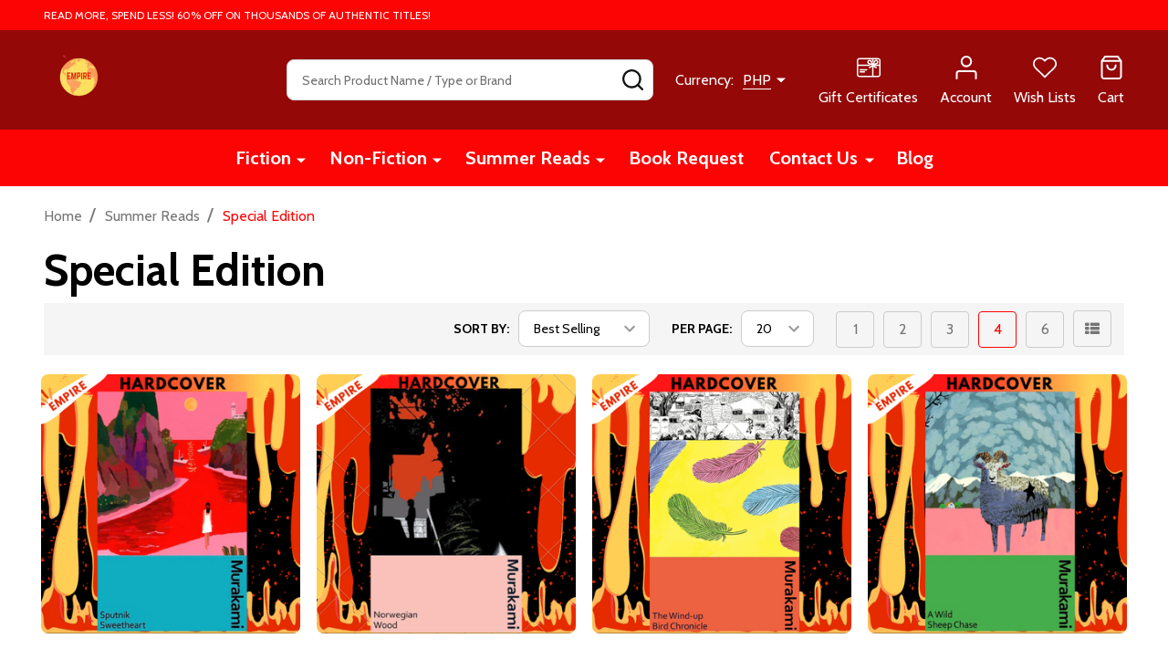

--- FILE ---
content_type: text/html; charset=UTF-8
request_url: https://empirebookstore.org/summer-reads/special-edition/
body_size: 34566
content:



    <!DOCTYPE html>
<html class="no-js" lang="en">
        <head>
        <title>Summer Reads - Special Edition - Empire Book Store</title>
        <link rel="dns-prefetch preconnect" href="https://cdn11.bigcommerce.com/s-kkplk5wbf8" crossorigin><link rel="dns-prefetch preconnect" href="https://fonts.googleapis.com/" crossorigin><link rel="dns-prefetch preconnect" href="https://fonts.gstatic.com/" crossorigin>
        <link rel='canonical' href='https://empirebookstore.org/summer-reads/special-edition/' /><meta name='platform' content='bigcommerce.stencil' />
        
        

        <link href="https://cdn11.bigcommerce.com/s-kkplk5wbf8/product_images/Untitled%20design%20%2819%29.png?t=1687175686" rel="shortcut icon">
        <meta name="viewport" content="width=device-width, initial-scale=1">

        <script nonce="">
            document.documentElement.className = document.documentElement.className.replace('no-js', 'js');
        </script>

        <script nonce="">
    function browserSupportsAllFeatures() {
        return window.Promise
            && window.fetch
            && window.URL
            && window.URLSearchParams
            && window.WeakMap
            // object-fit support
            && ('objectFit' in document.documentElement.style);
    }

    function loadScript(src) {
        var js = document.createElement('script');
        js.nonce = '';
        js.src = src;
        js.onerror = function () {
            console.error('Failed to load polyfill script ' + src);
        };
        document.head.appendChild(js);
    }

    if (!browserSupportsAllFeatures()) {
        loadScript('https://cdn11.bigcommerce.com/s-kkplk5wbf8/stencil/135061a0-4657-013e-2371-0620d3a600fe/e/a3b6a300-eceb-013b-669b-4eadfd521b4e/dist/theme-bundle.polyfills.js');
    }
</script>
<!-- preload polyfill -->
<script nonce="">!function(n){"use strict";n.loadCSS||(n.loadCSS=function(){});var o=loadCSS.relpreload={};if(o.support=function(){var e;try{e=n.document.createElement("link").relList.supports("preload")}catch(t){e=!1}return function(){return e}}(),o.bindMediaToggle=function(t){var e=t.media||"all";function a(){t.addEventListener?t.removeEventListener("load",a):t.attachEvent&&t.detachEvent("onload",a),t.setAttribute("onload",null),t.media=e}t.addEventListener?t.addEventListener("load",a):t.attachEvent&&t.attachEvent("onload",a),setTimeout(function(){t.rel="stylesheet",t.media="only x"}),setTimeout(a,3e3)},o.poly=function(){if(!o.support())for(var t=n.document.getElementsByTagName("link"),e=0;e<t.length;e++){var a=t[e];"preload"!==a.rel||"style"!==a.getAttribute("as")||a.getAttribute("data-loadcss")||(a.setAttribute("data-loadcss",!0),o.bindMediaToggle(a))}},!o.support()){o.poly();var t=n.setInterval(o.poly,500);n.addEventListener?n.addEventListener("load",function(){o.poly(),n.clearInterval(t)}):n.attachEvent&&n.attachEvent("onload",function(){o.poly(),n.clearInterval(t)})}"undefined"!=typeof exports?exports.loadCSS=loadCSS:n.loadCSS=loadCSS}("undefined"!=typeof global?global:this);</script>
        <script nonce="">window.consentManagerTranslations = `{"locale":"en","locales":{"consent_manager.data_collection_warning":"en","consent_manager.accept_all_cookies":"en","consent_manager.gdpr_settings":"en","consent_manager.data_collection_preferences":"en","consent_manager.manage_data_collection_preferences":"en","consent_manager.use_data_by_cookies":"en","consent_manager.data_categories_table":"en","consent_manager.allow":"en","consent_manager.accept":"en","consent_manager.deny":"en","consent_manager.dismiss":"en","consent_manager.reject_all":"en","consent_manager.category":"en","consent_manager.purpose":"en","consent_manager.functional_category":"en","consent_manager.functional_purpose":"en","consent_manager.analytics_category":"en","consent_manager.analytics_purpose":"en","consent_manager.targeting_category":"en","consent_manager.advertising_category":"en","consent_manager.advertising_purpose":"en","consent_manager.essential_category":"en","consent_manager.esential_purpose":"en","consent_manager.yes":"en","consent_manager.no":"en","consent_manager.not_available":"en","consent_manager.cancel":"en","consent_manager.save":"en","consent_manager.back_to_preferences":"en","consent_manager.close_without_changes":"en","consent_manager.unsaved_changes":"en","consent_manager.by_using":"en","consent_manager.agree_on_data_collection":"en","consent_manager.change_preferences":"en","consent_manager.cancel_dialog_title":"en","consent_manager.privacy_policy":"en","consent_manager.allow_category_tracking":"en","consent_manager.disallow_category_tracking":"en"},"translations":{"consent_manager.data_collection_warning":"We use cookies (and other similar technologies) to collect data to improve your shopping experience.","consent_manager.accept_all_cookies":"Accept All Cookies","consent_manager.gdpr_settings":"Settings","consent_manager.data_collection_preferences":"Website Data Collection Preferences","consent_manager.manage_data_collection_preferences":"Manage Website Data Collection Preferences","consent_manager.use_data_by_cookies":" uses data collected by cookies and JavaScript libraries to improve your shopping experience.","consent_manager.data_categories_table":"The table below outlines how we use this data by category. To opt out of a category of data collection, select 'No' and save your preferences.","consent_manager.allow":"Allow","consent_manager.accept":"Accept","consent_manager.deny":"Deny","consent_manager.dismiss":"Dismiss","consent_manager.reject_all":"Reject all","consent_manager.category":"Category","consent_manager.purpose":"Purpose","consent_manager.functional_category":"Functional","consent_manager.functional_purpose":"Enables enhanced functionality, such as videos and live chat. If you do not allow these, then some or all of these functions may not work properly.","consent_manager.analytics_category":"Analytics","consent_manager.analytics_purpose":"Provide statistical information on site usage, e.g., web analytics so we can improve this website over time.","consent_manager.targeting_category":"Targeting","consent_manager.advertising_category":"Advertising","consent_manager.advertising_purpose":"Used to create profiles or personalize content to enhance your shopping experience.","consent_manager.essential_category":"Essential","consent_manager.esential_purpose":"Essential for the site and any requested services to work, but do not perform any additional or secondary function.","consent_manager.yes":"Yes","consent_manager.no":"No","consent_manager.not_available":"N/A","consent_manager.cancel":"Cancel","consent_manager.save":"Save","consent_manager.back_to_preferences":"Back to Preferences","consent_manager.close_without_changes":"You have unsaved changes to your data collection preferences. Are you sure you want to close without saving?","consent_manager.unsaved_changes":"You have unsaved changes","consent_manager.by_using":"By using our website, you're agreeing to our","consent_manager.agree_on_data_collection":"By using our website, you're agreeing to the collection of data as described in our ","consent_manager.change_preferences":"You can change your preferences at any time","consent_manager.cancel_dialog_title":"Are you sure you want to cancel?","consent_manager.privacy_policy":"Privacy Policy","consent_manager.allow_category_tracking":"Allow [CATEGORY_NAME] tracking","consent_manager.disallow_category_tracking":"Disallow [CATEGORY_NAME] tracking"}}`;</script>

        <script nonce="">
            window.lazySizesConfig = window.lazySizesConfig || {};
            window.lazySizesConfig.loadMode = 1;
        </script>
        <script async src="https://cdn11.bigcommerce.com/s-kkplk5wbf8/stencil/135061a0-4657-013e-2371-0620d3a600fe/e/a3b6a300-eceb-013b-669b-4eadfd521b4e/dist/theme-bundle.head_async.js" nonce=""></script>

                <script nonce="">
                    (function() {
                        var fonts = ["Google_Cabin_400", "Google_Cabin_700"]
                            .reduce(function(_fonts, font) {
                                var m = font.match(/google_([^_]+)(_(.*))?$/i);
                                if (m) {
                                    _fonts.push([m[1], m[3]]);
                                }
                                return _fonts;
                            }, []);
                        var families = fonts.map(function(font) {
                            return 'family=' + font[0] + (font[1] ? ':wght@' + String(font[1]).replace(/,/g, ';') : '');
                        }).join('&');
                        function addLink(href, rel, crossorigin) {
                            var link = document.createElement('link');
                            link.href = href;
                            link.rel = rel;
                            if (crossorigin) {
                                link.crossOrigin = crossorigin;
                            }
                            document.head.appendChild(link);
                        }
                        addLink('https://fonts.googleapis.com', 'preconnect');
                        addLink('https://fonts.gstatic.com', 'preconnect', true);
                        addLink('https://fonts.googleapis.com/css2?' + families + '&display=swap', 'stylesheet');
                    })();
                </script>

            <link data-stencil-stylesheet href="https://cdn11.bigcommerce.com/s-kkplk5wbf8/stencil/135061a0-4657-013e-2371-0620d3a600fe/e/a3b6a300-eceb-013b-669b-4eadfd521b4e/css/theme-f3f705f0-8542-013e-2bac-028224a7fe97.css" rel="stylesheet">
            <!-- Start Tracking Code for analytics_googleanalytics4 -->

<script data-cfasync="false" src="https://cdn11.bigcommerce.com/shared/js/google_analytics4_bodl_subscribers-358423becf5d870b8b603a81de597c10f6bc7699.js" integrity="sha256-gtOfJ3Avc1pEE/hx6SKj/96cca7JvfqllWA9FTQJyfI=" crossorigin="anonymous"></script>
<script data-cfasync="false">
  (function () {
    window.dataLayer = window.dataLayer || [];

    function gtag(){
        dataLayer.push(arguments);
    }

    function initGA4(event) {
         function setupGtag() {
            function configureGtag() {
                gtag('js', new Date());
                gtag('set', 'developer_id.dMjk3Nj', true);
                gtag('config', 'G-F7Y36573F0');
            }

            var script = document.createElement('script');

            script.src = 'https://www.googletagmanager.com/gtag/js?id=G-F7Y36573F0';
            script.async = true;
            script.onload = configureGtag;

            document.head.appendChild(script);
        }

        setupGtag();

        if (typeof subscribeOnBodlEvents === 'function') {
            subscribeOnBodlEvents('G-F7Y36573F0', false);
        }

        window.removeEventListener(event.type, initGA4);
    }

    

    var eventName = document.readyState === 'complete' ? 'consentScriptsLoaded' : 'DOMContentLoaded';
    window.addEventListener(eventName, initGA4, false);
  })()
</script>

<!-- End Tracking Code for analytics_googleanalytics4 -->

<!-- Start Tracking Code for analytics_siteverification -->

<meta name="google-site-verification" content="c0vK0Xuke8JBIhSEfYUqFj43CmDMfGtEHoACKYkc2V8" />

<!-- End Tracking Code for analytics_siteverification -->


<script type="text/javascript" src="https://checkout-sdk.bigcommerce.com/v1/loader.js" defer ></script>
<script type="text/javascript">
var BCData = {};
</script>
<!-- Global site tag (gtag.js) - Google Ads: AW-10787322144 -->
<script async src="https://www.googletagmanager.com/gtag/js?id=AW-10787322144"></script>
<script>
  window.dataLayer = window.dataLayer || [];
  function gtag(){dataLayer.push(arguments);}
  gtag('js', new Date());

  gtag('config', 'AW-10787322144');
  gtag('set', 'developer_id.dMjk3Nj', true);
</script>
<!-- GA4 Code Start: View Product Content -->
<script>
</script>

<!-- TikTok Pixel Code Start: Initialization Script & Page Event -->
<script>
!function (w, d, t) {
  w.TiktokAnalyticsObject=t;var ttq=w[t]=w[t]||[];ttq.methods=["page","track","identify","instances","debug","on","off","once","ready","alias","group","enableCookie","disableCookie"],ttq.setAndDefer=function(t,e){t[e]=function(){t.push([e].concat(Array.prototype.slice.call(arguments,0)))}};for(var i=0;i<ttq.methods.length;i++)ttq.setAndDefer(ttq,ttq.methods[i]);ttq.instance=function(t){for(var e=ttq._i[t]||[],n=0;n<ttq.methods.length;n++)ttq.setAndDefer(e,ttq.methods[n]);return e},ttq.load=function(e,n){var i="https://analytics.tiktok.com/i18n/pixel/events.js";ttq._i=ttq._i||{},ttq._i[e]=[],ttq._i[e]._u=i,ttq._t=ttq._t||{},ttq._t[e]=+new Date,ttq._o=ttq._o||{},ttq._o[e]=n||{},ttq._partner=ttq._partner||"BigCommerce";var o=document.createElement("script");o.type="text/javascript",o.async=!0,o.src=i+"?sdkid="+e+"&lib="+t;var a=document.getElementsByTagName("script")[0];a.parentNode.insertBefore(o,a)};

  ttq.load('CIANKL3C77U81J75SSNG');
  ttq.page();
}(window, document, 'ttq');

if (typeof BODL === 'undefined') {
  // https://developer.bigcommerce.com/theme-objects/breadcrumbs
  
  // https://developer.bigcommerce.com/theme-objects/brand
  
  // https://developer.bigcommerce.com/theme-objects/category
  
  
  // https://developer.bigcommerce.com/theme-objects/product
  
  
  
  
  
  
  
  // https://developer.bigcommerce.com/theme-objects/products
  
  // https://developer.bigcommerce.com/theme-objects/product_results
  
  // https://developer.bigcommerce.com/theme-objects/order
  
  // https://developer.bigcommerce.com/theme-objects/wishlist
  
  // https://developer.bigcommerce.com/theme-objects/wishlist
  
  // https://developer.bigcommerce.com/theme-objects/cart
  // (Fetching selective cart data to prevent additional payment button object html from causing JS parse error)
  
  
  // https://developer.bigcommerce.com/theme-objects/customer
  var BODL = JSON.parse("{\"breadcrumbs\":[{\"url\":\"https://empirebookstore.org/\",\"name\":\"Home\"},{\"name\":\"Summer Reads\",\"url\":\"https://empirebookstore.org/summer-reads/\"},{\"name\":\"Special Edition\",\"url\":\"https://empirebookstore.org/summer-reads/special-edition/\"}],\"categoryProducts\":[{\"id\":24944,\"sku\":\"9781529913569\",\"name\":\"Sputnik Sweetheart - Murakami Collectible Classics (Deluxe Gift Edition) by Haruki Murakami\",\"url\":\"https://empirebookstore.org/sputnik-sweetheart-murakami-collectible-classics-deluxe-gift-edition-by-haruki-murakami/\",\"brand\":{\"name\":\"Empire Book Store | Authentic Books in Cheap Prices\"},\"availability\":\"\",\"summary\":\"A beautifully packaged hardback edition of Haruki Murakami's classic mystery story about love, the cosmos and other fictional universes, now with a new introduction by the author\\nSumire is in love with a woman seventeen years her senior. Miu is glamorous...\",\"image\":{\"data\":\"https://cdn11.bigcommerce.com/s-kkplk5wbf8/images/stencil/{:size}/products/24944/24373/Empire_Book_Store_-_2023-08-29T134307.023__38285.1693287911.png?c=1\",\"alt\":\"Sputnik Sweetheart - Murakami Collectible Classics (Deluxe Gift Edition) by Haruki Murakami\"},\"qty_in_cart\":0,\"pre_order\":false,\"has_options\":false,\"show_cart_action\":true,\"stock_level\":null,\"low_stock_level\":null,\"weight\":{\"formatted\":\"3.26 KGS\",\"value\":3.26},\"demo\":false,\"date_added\":\"29th Aug 2023\",\"add_to_wishlist_url\":\"/wishlist.php?action=add&product_id=24944\",\"custom_fields\":[{\"id\":14322,\"name\":\"Format\",\"value\":\"Hardcover\"},{\"id\":14323,\"name\":\"Number of Pages\",\"value\":\"256\"},{\"id\":14324,\"name\":\"ISBN\",\"value\":\"9781529913569\"},{\"id\":14325,\"name\":\"Published\",\"value\":\"3 Aug 2023\"},{\"id\":14326,\"name\":\"Dimensions\",\"value\":\"223 x 142 x 26 (mm)\"},{\"id\":14327,\"name\":\"Language\",\"value\":\"English\"}],\"images\":[{\"data\":\"https://cdn11.bigcommerce.com/s-kkplk5wbf8/images/stencil/{:size}/products/24944/24373/Empire_Book_Store_-_2023-08-29T134307.023__38285.1693287911.png?c=1\",\"alt\":\"Sputnik Sweetheart - Murakami Collectible Classics (Deluxe Gift Edition) by Haruki Murakami\"},{\"data\":\"https://cdn11.bigcommerce.com/s-kkplk5wbf8/images/stencil/{:size}/products/24944/24371/EcommJuly_0032_PenguinShopJuly2023_3296.psd_580x580_cropped__16825.1693287911.jpg?c=1\",\"alt\":\"Sputnik Sweetheart - Murakami Collectible Classics (Deluxe Gift Edition) by Haruki Murakami\"},{\"data\":\"https://cdn11.bigcommerce.com/s-kkplk5wbf8/images/stencil/{:size}/products/24944/24372/MurakamiAllBooksGroupShotSquare_2048x2048_cropped__65622.1693287911.jpg?c=1\",\"alt\":\"Sputnik Sweetheart - Murakami Collectible Classics (Deluxe Gift Edition) by Haruki Murakami\"}],\"rating\":0,\"num_reviews\":0,\"price\":{\"without_tax\":{\"formatted\":\"₱1,115.00\",\"value\":1115,\"currency\":\"PHP\"},\"tax_label\":\"Tax\",\"sale_price_without_tax\":{\"formatted\":\"₱1,115.00\",\"value\":1115,\"currency\":\"PHP\"},\"rrp_without_tax\":{\"formatted\":\"₱1,799.00\",\"value\":1799,\"currency\":\"PHP\"},\"saved\":{\"formatted\":\"₱684.00\",\"value\":684,\"currency\":\"PHP\"}},\"add_to_cart_url\":\"https://empirebookstore.org/cart.php?action=add&product_id=24944\",\"category\":[\"Fiction/Teen & Young Adult Fiction\",\"Fiction/Adult & Contemporary Fiction\",\"Fiction/Fantasy & Sci-Fi\",\"Fiction/Classics\",\"Summer Reads/Special Edition\",\"Summer Reads/Asian Literature\"]},{\"id\":8110,\"sku\":\"'9781784877996\",\"name\":\"Norwegian Wood - Murakami Collectible Classics (Deluxe Gift Edition) by Haruki Murakami\",\"url\":\"https://empirebookstore.org/norwegian-wood-murakami-collectible-classics-by-haruki-murakami/\",\"brand\":{\"name\":\"Empire Book Store | Authentic Books in Cheap Prices\"},\"availability\":\"\",\"summary\":\"A beautifully packaged hardback edition of Haruki Murakami's breakout hit, now with a new introduction by the authorWhen he hears her favourite Beatles song, Toru Watanabe recalls his first love Naoko, the girlfriend of his best friend Kizuki...\",\"image\":{\"data\":\"https://cdn11.bigcommerce.com/s-kkplk5wbf8/images/stencil/{:size}/products/8110/7466/EmpireBookStore-2022-10-06T110322.916__89623.1686373843.png?c=1\",\"alt\":\"Norwegian Wood - Murakami Collectible Classics (Deluxe Gift Edition) by Haruki Murakami\"},\"qty_in_cart\":0,\"pre_order\":false,\"has_options\":false,\"show_cart_action\":true,\"stock_level\":null,\"low_stock_level\":null,\"weight\":{\"formatted\":\"0.00 KGS\",\"value\":0},\"demo\":false,\"date_added\":\"10th Jun 2023\",\"add_to_wishlist_url\":\"/wishlist.php?action=add&product_id=8110\",\"custom_fields\":null,\"images\":[{\"data\":\"https://cdn11.bigcommerce.com/s-kkplk5wbf8/images/stencil/{:size}/products/8110/7466/EmpireBookStore-2022-10-06T110322.916__89623.1686373843.png?c=1\",\"alt\":\"Norwegian Wood - Murakami Collectible Classics (Deluxe Gift Edition) by Haruki Murakami\"},{\"data\":\"https://cdn11.bigcommerce.com/s-kkplk5wbf8/images/stencil/{:size}/products/8110/24358/51RRj2rTsrL._AC_UF10001000_QL80___28138.1693284830.jpg?c=1\",\"alt\":\"Norwegian Wood - Murakami Collectible Classics (Deluxe Gift Edition) by Haruki Murakami\"},{\"data\":\"https://cdn11.bigcommerce.com/s-kkplk5wbf8/images/stencil/{:size}/products/8110/24359/51eiTuAcewL._AC_UF10001000_QL80___77546.1693284830.jpg?c=1\",\"alt\":\"Norwegian Wood - Murakami Collectible Classics (Deluxe Gift Edition) by Haruki Murakami\"},{\"data\":\"https://cdn11.bigcommerce.com/s-kkplk5wbf8/images/stencil/{:size}/products/8110/24360/MurakamiAllBooksGroupShotSquare_2048x2048_cropped__82451.1693284830.jpg?c=1\",\"alt\":\"Norwegian Wood - Murakami Collectible Classics (Deluxe Gift Edition) by Haruki Murakami\"}],\"rating\":5,\"num_reviews\":1,\"price\":{\"without_tax\":{\"formatted\":\"₱1,166.00\",\"value\":1166,\"currency\":\"PHP\"},\"tax_label\":\"Tax\",\"sale_price_without_tax\":{\"formatted\":\"₱1,166.00\",\"value\":1166,\"currency\":\"PHP\"},\"rrp_without_tax\":{\"formatted\":\"₱1,999.00\",\"value\":1999,\"currency\":\"PHP\"},\"saved\":{\"formatted\":\"₱833.00\",\"value\":833,\"currency\":\"PHP\"}},\"add_to_cart_url\":\"https://empirebookstore.org/cart.php?action=add&product_id=8110\",\"category\":[\"Fiction/Teen & Young Adult Fiction\",\"Fiction/Adult & Contemporary Fiction\",\"Fiction/Fantasy & Sci-Fi\",\"Fiction/Classics\",\"Summer Reads/Special Edition\",\"Summer Reads/Asian Literature\"]},{\"id\":24941,\"sku\":\"9781784878009\",\"name\":\"The Wind-Up Bird Chronicle - Murakami Collectible Classics (Deluxe Gift Edition) by Haruki Murakami\",\"url\":\"https://empirebookstore.org/the-wind-up-bird-chronicle-murakami-collectible-classics-by-haruki-murakami/\",\"brand\":{\"name\":\"Empire Book Store | Authentic Books in Cheap Prices\"},\"availability\":\"\",\"summary\":\"A special hardback edition of Murakami's epic, magical masterpiece,&nbsp;The Wind-Up Bird Chronicle, now with a new introduction from the authorToru Okada's cat has disappeared.His wife is growing more distant every day.Then there are the increasingly...\",\"image\":{\"data\":\"https://cdn11.bigcommerce.com/s-kkplk5wbf8/images/stencil/{:size}/products/24941/24364/Empire_Book_Store_-_2023-08-29T131035.663__29955.1693286010.png?c=1\",\"alt\":\"The Wind-Up Bird Chronicle - Murakami Collectible Classics (Deluxe Gift Edition) by Haruki Murakami\"},\"qty_in_cart\":0,\"pre_order\":false,\"has_options\":false,\"show_cart_action\":true,\"stock_level\":null,\"low_stock_level\":null,\"weight\":{\"formatted\":\"7.26 KGS\",\"value\":7.26},\"demo\":false,\"date_added\":\"29th Aug 2023\",\"add_to_wishlist_url\":\"/wishlist.php?action=add&product_id=24941\",\"custom_fields\":[{\"id\":14304,\"name\":\"Format\",\"value\":\"Hardcover\"},{\"id\":14305,\"name\":\"Number of Pages\",\"value\":\"640\"},{\"id\":14306,\"name\":\"ISBN\",\"value\":\"9781784878009\"},{\"id\":14307,\"name\":\"Published\",\"value\":\"4 Aug 2022\"},{\"id\":14308,\"name\":\"Dimensions\",\"value\":\"146 x 223 x 56 (mm)\"},{\"id\":14309,\"name\":\"Language\",\"value\":\"English\"}],\"images\":[{\"data\":\"https://cdn11.bigcommerce.com/s-kkplk5wbf8/images/stencil/{:size}/products/24941/24364/Empire_Book_Store_-_2023-08-29T131035.663__29955.1693286010.png?c=1\",\"alt\":\"The Wind-Up Bird Chronicle - Murakami Collectible Classics (Deluxe Gift Edition) by Haruki Murakami\"},{\"data\":\"https://cdn11.bigcommerce.com/s-kkplk5wbf8/images/stencil/{:size}/products/24941/24361/51dLL0wk-oL._AC_UF10001000_QL80___67946.1693286009.jpg?c=1\",\"alt\":\"The Wind-Up Bird Chronicle - Murakami Collectible Classics (Deluxe Gift Edition) by Haruki Murakami\"},{\"data\":\"https://cdn11.bigcommerce.com/s-kkplk5wbf8/images/stencil/{:size}/products/24941/24362/51xNJvKf6aL._AC_UF10001000_QL80___63634.1693286010.jpg?c=1\",\"alt\":\"The Wind-Up Bird Chronicle - Murakami Collectible Classics (Deluxe Gift Edition) by Haruki Murakami\"},{\"data\":\"https://cdn11.bigcommerce.com/s-kkplk5wbf8/images/stencil/{:size}/products/24941/24363/MurakamiAllBooksGroupShotSquare_2048x2048_cropped__58282.1693286010.jpg?c=1\",\"alt\":\"The Wind-Up Bird Chronicle - Murakami Collectible Classics (Deluxe Gift Edition) by Haruki Murakami\"}],\"rating\":0,\"num_reviews\":0,\"price\":{\"without_tax\":{\"formatted\":\"₱1,269.00\",\"value\":1269,\"currency\":\"PHP\"},\"tax_label\":\"Tax\",\"sale_price_without_tax\":{\"formatted\":\"₱1,269.00\",\"value\":1269,\"currency\":\"PHP\"},\"rrp_without_tax\":{\"formatted\":\"₱1,499.00\",\"value\":1499,\"currency\":\"PHP\"},\"saved\":{\"formatted\":\"₱230.00\",\"value\":230,\"currency\":\"PHP\"}},\"add_to_cart_url\":\"https://empirebookstore.org/cart.php?action=add&product_id=24941\",\"category\":[\"Fiction/Teen & Young Adult Fiction\",\"Fiction/Adult & Contemporary Fiction\",\"Fiction/Fantasy & Sci-Fi\",\"Fiction/Classics\",\"Summer Reads/Special Edition\",\"Summer Reads/Asian Literature\"]},{\"id\":24943,\"sku\":\"9781784878771\",\"name\":\"A Wild Sheep Chase - Murakami Collectible Classics (Deluxe Gift Edition) by Haruki Murakami\",\"url\":\"https://empirebookstore.org/a-wild-sheep-chase-murakami-collectible-classics-deluxe-gift-edition-by-haruki-murakami/\",\"brand\":{\"name\":\"Empire Book Store | Authentic Books in Cheap Prices\"},\"availability\":\"\",\"summary\":\"A beautifully packaged hardback edition of Haruki Murakami's brilliantly surreal, detective-story classic, now with a new introduction by the author.\\nThe man was leading an aimless life, time passing, one big blank. His girlfriend has perfectly formed...\",\"image\":{\"data\":\"https://cdn11.bigcommerce.com/s-kkplk5wbf8/images/stencil/{:size}/products/24943/24368/Empire_Book_Store_-_2023-08-29T132828.222__16931.1693287277.png?c=1\",\"alt\":\"A Wild Sheep Chase - Murakami Collectible Classics (Deluxe Gift Edition) by Haruki Murakami\"},\"qty_in_cart\":0,\"pre_order\":false,\"has_options\":false,\"show_cart_action\":true,\"stock_level\":null,\"low_stock_level\":null,\"weight\":{\"formatted\":\"4.16 KGS\",\"value\":4.16},\"demo\":false,\"date_added\":\"29th Aug 2023\",\"add_to_wishlist_url\":\"/wishlist.php?action=add&product_id=24943\",\"custom_fields\":[{\"id\":14316,\"name\":\"Format\",\"value\":\"Hardcover\"},{\"id\":14317,\"name\":\"Number of Pages\",\"value\":\"320\"},{\"id\":14318,\"name\":\"ISBN\",\"value\":\"9781784878771\"},{\"id\":14319,\"name\":\"Published\",\"value\":\"3 Aug 2023\"},{\"id\":14320,\"name\":\"Dimensions\",\"value\":\"142 x 224 x 32 (mm)\"},{\"id\":14321,\"name\":\"Language\",\"value\":\"English\"}],\"images\":[{\"data\":\"https://cdn11.bigcommerce.com/s-kkplk5wbf8/images/stencil/{:size}/products/24943/24368/Empire_Book_Store_-_2023-08-29T132828.222__16931.1693287277.png?c=1\",\"alt\":\"A Wild Sheep Chase - Murakami Collectible Classics (Deluxe Gift Edition) by Haruki Murakami\"},{\"data\":\"https://cdn11.bigcommerce.com/s-kkplk5wbf8/images/stencil/{:size}/products/24943/24369/EcommJuly_0030_PenguinShopJuly2023_3294.psd_grande__07376.1693287350.jpg?c=1\",\"alt\":\"A Wild Sheep Chase - Murakami Collectible Classics (Deluxe Gift Edition) by Haruki Murakami\"},{\"data\":\"https://cdn11.bigcommerce.com/s-kkplk5wbf8/images/stencil/{:size}/products/24943/24370/MurakamiAllBooksGroupShotSquare_2048x2048_cropped__78441.1693287351.jpg?c=1\",\"alt\":\"A Wild Sheep Chase - Murakami Collectible Classics (Deluxe Gift Edition) by Haruki Murakami\"}],\"rating\":0,\"num_reviews\":0,\"price\":{\"without_tax\":{\"formatted\":\"₱1,124.00\",\"value\":1124,\"currency\":\"PHP\"},\"tax_label\":\"Tax\",\"sale_price_without_tax\":{\"formatted\":\"₱1,124.00\",\"value\":1124,\"currency\":\"PHP\"},\"rrp_without_tax\":{\"formatted\":\"₱1,499.00\",\"value\":1499,\"currency\":\"PHP\"},\"saved\":{\"formatted\":\"₱375.00\",\"value\":375,\"currency\":\"PHP\"}},\"add_to_cart_url\":\"https://empirebookstore.org/cart.php?action=add&product_id=24943\",\"category\":[\"Fiction/Teen & Young Adult Fiction\",\"Fiction/Adult & Contemporary Fiction\",\"Fiction/Fantasy & Sci-Fi\",\"Fiction/Classics\",\"Summer Reads/Special Edition\",\"Summer Reads/Asian Literature\"]},{\"id\":24942,\"sku\":\"9781787304239\",\"name\":\"After Dark - Murakami Collectible Classics (Deluxe Gift Edition) by Haruki Murakami\",\"url\":\"https://empirebookstore.org/after-dark-murakami-collectible-classics-deluxe-gift-edition-by-haruki-murakami/\",\"brand\":{\"name\":\"Empire Book Store | Authentic Books in Cheap Prices\"},\"availability\":\"\",\"summary\":\"A beautifully packaged hardback edition of Haruki Murakami's mesmerizingly evocative classic, now with a new introduction by the author\\nEyes mark the shape of the city\\nThe midnight hour approaches in an almost-empty diner. Mari sips her coffee and reads...\",\"image\":{\"data\":\"https://cdn11.bigcommerce.com/s-kkplk5wbf8/images/stencil/{:size}/products/24942/24367/Empire_Book_Store_-_2023-08-29T131853.426__40365.1693286481.png?c=1\",\"alt\":\"After Dark - Murakami Collectible Classics (Deluxe Gift Edition) by Haruki Murakami\"},\"qty_in_cart\":0,\"pre_order\":false,\"has_options\":false,\"show_cart_action\":true,\"stock_level\":null,\"low_stock_level\":null,\"weight\":{\"formatted\":\"3.24 KGS\",\"value\":3.24},\"demo\":false,\"date_added\":\"29th Aug 2023\",\"add_to_wishlist_url\":\"/wishlist.php?action=add&product_id=24942\",\"custom_fields\":[{\"id\":14310,\"name\":\"Format\",\"value\":\"Hardcover\"},{\"id\":14311,\"name\":\"Number of Pages\",\"value\":\"224\"},{\"id\":14312,\"name\":\"ISBN\",\"value\":\"9781787304239\"},{\"id\":14313,\"name\":\"Published\",\"value\":\"3 Aug 2023\"},{\"id\":14314,\"name\":\"Dimensions\",\"value\":\"223 x 142 x 21 (mm)\"},{\"id\":14315,\"name\":\"Language\",\"value\":\"English\"}],\"images\":[{\"data\":\"https://cdn11.bigcommerce.com/s-kkplk5wbf8/images/stencil/{:size}/products/24942/24367/Empire_Book_Store_-_2023-08-29T131853.426__40365.1693286481.png?c=1\",\"alt\":\"After Dark - Murakami Collectible Classics (Deluxe Gift Edition) by Haruki Murakami\"},{\"data\":\"https://cdn11.bigcommerce.com/s-kkplk5wbf8/images/stencil/{:size}/products/24942/24365/EcommJuly_0031_PenguinShopJuly2023_3295.psd_580x580_cropped__48835.1693286481.jpg?c=1\",\"alt\":\"After Dark - Murakami Collectible Classics (Deluxe Gift Edition) by Haruki Murakami\"},{\"data\":\"https://cdn11.bigcommerce.com/s-kkplk5wbf8/images/stencil/{:size}/products/24942/24366/MurakamiAllBooksGroupShotSquare_2048x2048_cropped__75642.1693286481.jpg?c=1\",\"alt\":\"After Dark - Murakami Collectible Classics (Deluxe Gift Edition) by Haruki Murakami\"}],\"rating\":0,\"num_reviews\":0,\"price\":{\"without_tax\":{\"formatted\":\"₱1,105.00\",\"value\":1105,\"currency\":\"PHP\"},\"tax_label\":\"Tax\",\"sale_price_without_tax\":{\"formatted\":\"₱1,105.00\",\"value\":1105,\"currency\":\"PHP\"},\"rrp_without_tax\":{\"formatted\":\"₱1,799.00\",\"value\":1799,\"currency\":\"PHP\"},\"saved\":{\"formatted\":\"₱694.00\",\"value\":694,\"currency\":\"PHP\"}},\"add_to_cart_url\":\"https://empirebookstore.org/cart.php?action=add&product_id=24942\",\"category\":[\"Fiction/Teen & Young Adult Fiction\",\"Fiction/Adult & Contemporary Fiction\",\"Fiction/Fantasy & Sci-Fi\",\"Fiction/Classics\",\"Summer Reads/Special Edition\",\"Summer Reads/Asian Literature\"]},{\"id\":24940,\"sku\":\"9781784877989\",\"name\":\"Kafka on the Shore - Murakami Collectible Classics (Deluxe Gift Edition) by Haruki Murakami\",\"url\":\"https://empirebookstore.org/kafka-on-the-shore-murakami-collectible-classics-by-haruki-murakami/\",\"brand\":{\"name\":\"Empire Book Store | Authentic Books in Cheap Prices\"},\"availability\":\"\",\"summary\":\"A beautifully packaged hardback edition of Haruki Murakami's&nbsp;mesmerizingly surreal classic, now with a new introduction by the authorKafka Tamura runs away from home at fifteen, under the shadow of his father's dark prophesy.The aging Nakata,...\",\"image\":{\"data\":\"https://cdn11.bigcommerce.com/s-kkplk5wbf8/images/stencil/{:size}/products/24940/24357/Empire_Book_Store_-_2023-08-29T124727.260__98450.1693285580.png?c=1\",\"alt\":\"Kafka on the Shore - Murakami Collectible Classics (Deluxe Gift Edition) by Haruki Murakami\"},\"qty_in_cart\":0,\"pre_order\":false,\"has_options\":false,\"show_cart_action\":true,\"stock_level\":null,\"low_stock_level\":null,\"weight\":{\"formatted\":\"6.08 KGS\",\"value\":6.08},\"demo\":false,\"date_added\":\"29th Aug 2023\",\"add_to_wishlist_url\":\"/wishlist.php?action=add&product_id=24940\",\"custom_fields\":[{\"id\":14298,\"name\":\"Format\",\"value\":\"Hardcover\"},{\"id\":14299,\"name\":\"Number of Pages\",\"value\":\"528\"},{\"id\":14300,\"name\":\"ISBN\",\"value\":\"9781784877989\"},{\"id\":14301,\"name\":\"Published\",\"value\":\"4 Aug 2022\"},{\"id\":14302,\"name\":\"Dimensions\",\"value\":\"144 x 224 x 48 (mm)\"},{\"id\":14303,\"name\":\"Language\",\"value\":\"English\"}],\"images\":[{\"data\":\"https://cdn11.bigcommerce.com/s-kkplk5wbf8/images/stencil/{:size}/products/24940/24357/Empire_Book_Store_-_2023-08-29T124727.260__98450.1693285580.png?c=1\",\"alt\":\"Kafka on the Shore - Murakami Collectible Classics (Deluxe Gift Edition) by Haruki Murakami\"},{\"data\":\"https://cdn11.bigcommerce.com/s-kkplk5wbf8/images/stencil/{:size}/products/24940/24354/EcommJuly_0034_PenguinShopJuly2023_3298.psd_grande__04445.1693284631.jpg?c=1\",\"alt\":\"Kafka on the Shore - Murakami Collectible Classics (Deluxe Gift Edition) by Haruki Murakami\"},{\"data\":\"https://cdn11.bigcommerce.com/s-kkplk5wbf8/images/stencil/{:size}/products/24940/24355/61xenf7OGML._AC_UF8941000_QL80___90303.1693284631.jpg?c=1\",\"alt\":\"Kafka on the Shore - Murakami Collectible Classics (Deluxe Gift Edition) by Haruki Murakami\"},{\"data\":\"https://cdn11.bigcommerce.com/s-kkplk5wbf8/images/stencil/{:size}/products/24940/24356/MurakamiAllBooksGroupShotSquare_2048x2048_cropped__00851.1693285580.jpg?c=1\",\"alt\":\"Kafka on the Shore - Murakami Collectible Classics (Deluxe Gift Edition) by Haruki Murakami\"}],\"rating\":0,\"num_reviews\":0,\"price\":{\"without_tax\":{\"formatted\":\"₱1,235.00\",\"value\":1235,\"currency\":\"PHP\"},\"tax_label\":\"Tax\",\"sale_price_without_tax\":{\"formatted\":\"₱1,235.00\",\"value\":1235,\"currency\":\"PHP\"},\"rrp_without_tax\":{\"formatted\":\"₱1,999.00\",\"value\":1999,\"currency\":\"PHP\"},\"saved\":{\"formatted\":\"₱764.00\",\"value\":764,\"currency\":\"PHP\"}},\"add_to_cart_url\":\"https://empirebookstore.org/cart.php?action=add&product_id=24940\",\"category\":[\"Fiction/Teen & Young Adult Fiction\",\"Fiction/Adult & Contemporary Fiction\",\"Fiction/Fantasy & Sci-Fi\",\"Fiction/Classics\",\"Summer Reads/Special Edition\",\"Summer Reads/Asian Literature\"]},{\"id\":8427,\"sku\":\"'9780241573693\",\"name\":\"Hell Screen - Little Clothbound Classics by Ryunosuke Akutagawa, Jay Rubin\",\"url\":\"https://empirebookstore.org/hell-screen-little-clothbound-classics-by-ryunosuke-akutagawa-jay-rubin/\",\"brand\":{\"name\":\"Empire Book Store | Authentic Books in Cheap Prices\"},\"availability\":\"\",\"summary\":\"Introducing Little Clothbound Classics: irresistible, mini editions of short stories, novellas and essays from the world's greatest writers, designed by the award-winning Coralie Bickford-Smith.Celebrating the range and diversity of Penguin Classics,...\",\"image\":{\"data\":\"https://cdn11.bigcommerce.com/s-kkplk5wbf8/images/stencil/{:size}/products/8427/7783/EmpireBookStore-2022-09-27T221658.843__30001.1686374105.png?c=1\",\"alt\":\"Hell Screen - Little Clothbound Classics by Ryunosuke Akutagawa, Jay Rubin\"},\"qty_in_cart\":0,\"pre_order\":false,\"has_options\":false,\"show_cart_action\":true,\"stock_level\":null,\"low_stock_level\":null,\"weight\":{\"formatted\":\"0.00 KGS\",\"value\":0},\"demo\":false,\"date_added\":\"10th Jun 2023\",\"add_to_wishlist_url\":\"/wishlist.php?action=add&product_id=8427\",\"custom_fields\":null,\"images\":[{\"data\":\"https://cdn11.bigcommerce.com/s-kkplk5wbf8/images/stencil/{:size}/products/8427/7783/EmpireBookStore-2022-09-27T221658.843__30001.1686374105.png?c=1\",\"alt\":\"Hell Screen - Little Clothbound Classics by Ryunosuke Akutagawa, Jay Rubin\"}],\"rating\":0,\"num_reviews\":0,\"price\":{\"without_tax\":{\"formatted\":\"₱779.00\",\"value\":779,\"currency\":\"PHP\"},\"tax_label\":\"Tax\",\"sale_price_without_tax\":{\"formatted\":\"₱779.00\",\"value\":779,\"currency\":\"PHP\"}},\"add_to_cart_url\":\"https://empirebookstore.org/cart.php?action=add&product_id=8427\",\"category\":[\"Fiction/Teen & Young Adult Fiction\",\"Fiction/Adult & Contemporary Fiction\",\"Fiction/Fantasy & Sci-Fi\",\"Fiction/Classics\",\"Summer Reads/Special Edition\"]}],\"categoryName\":\"Special Edition\",\"products\":[],\"phone\":null,\"email\":null}");

  if (BODL.categoryName) {
    BODL.category = {
      name: BODL.categoryName,
      products: BODL.categoryProducts,
    }
  }

  if (BODL.productTitle) {
    BODL.product = {
      id: BODL.productId,
      title: BODL.productTitle,
      price: {
        without_tax: {
          currency: BODL.productCurrency,
          value: BODL.productPrice,
        },
      },
    }
  }
}

BODL.getCartItemContentId = (item) => {
  switch(item.type) {
    case 'GiftCertificate':
      return item.type;
      break;
    default:
      return item.product_id;
  }
}

BODL.getQueryParamValue = function (name) {
  var cleanName = name.replace(/[\[]/, '\[').replace(/[\]]/, '\]');
  var regex = new RegExp('[\?&]' + cleanName + '=([^&#]*)');
  var results = regex.exec(window.location.search);
  return results === null ? '' : decodeURIComponent(results[1].replace(/\+/g, ' '));
}

// Advanced Matching
  var phoneNumber = ''
  var email = ''
  if (BODL.phone) {
    var phoneNumber = BODL.phone;
    if (BODL.phone.indexOf('+') === -1) {
   // No country code, so default to US code
        phoneNumber = `+1${phoneNumber}`;  
    }
  }

  if (BODL.email) {
    var email = BODL.email
  }
  
  ttq.instance('CIANKL3C77U81J75SSNG').identify({
    email: email,
    phone_number: phoneNumber})
</script>
<!-- TikTok Pixel Code End: Initialization Script & Page Event -->

<!-- TikTok Pixel Code Start: View Product Content -->
<script>
if (BODL.product) {
  // Advanced Matching
  var phoneNumber = ''
  var email = ''
  if (BODL.phone) {
    var phoneNumber = BODL.phone;
    if (BODL.phone.indexOf('+') === -1) {
   // No country code, so default to US code
        phoneNumber = `+1${phoneNumber}`;  
    }
  }

  if (BODL.email) {
    var email = BODL.email
  }
  
  ttq.instance('CIANKL3C77U81J75SSNG').identify({
    email: email,
    phone_number: phoneNumber})
  var productPrice = 0
  var productCurrency = ""
  if (BODL.productCurrencyWithoutTax && BODL.productCurrencyWithoutTax !== "") {
    productPrice = BODL.productPriceWithoutTax
    productCurrency = BODL.productCurrencyWithoutTax
  }
  if (BODL.productCurrencyWithTax && BODL.productCurrencyWithTax !== "") {
    productPrice = BODL.productPriceWithTax
    productCurrency = BODL.productCurrencyWithTax
  }
  //default contentId to productId if sku_id is not found on product 
  var contentID = BODL.productId
  if (BODL.skuId && BODL.skuId !== "") {
    contentID = BODL.skuId
  }
  ttq.instance('CIANKL3C77U81J75SSNG').track('ViewContent', {
    content_id: contentID,
    content_category: BODL.breadcrumbs[1] ? BODL.breadcrumbs[1].name : '',
    content_name: BODL.product.title,
    content_type: "product_group",
    currency: productCurrency,
    price: productPrice,
    value: productPrice,
  });
}
</script>
<!-- TikTok Pixel Code End: View Product Content -->

<!-- TikTok Pixel Code Start: View Category Content -->
<script>
if (BODL.category) {
  // Advanced Matching
  var phoneNumber = ''
  var email = ''
  if (BODL.phone) {
    var phoneNumber = BODL.phone;
    if (BODL.phone.indexOf('+') === -1) {
    // No country code, so default to US code
        phoneNumber = `+1${phoneNumber}`;  
    }
  }
    
  if (BODL.email) {
    var email = BODL.email
  }
  
  ttq.instance('CIANKL3C77U81J75SSNG').identify({
    email: email,
    phone_number: phoneNumber})
  ttq.instance('CIANKL3C77U81J75SSNG').track('ViewContent', {
    contents: BODL.category.products.map((p) => ({
      content_id: p.id,
      content_category: BODL.category.name,
      content_name: p.name,
      content_type: "product_group"
    }))
  });
}
</script>
<!-- TikTok Pixel Code End: View Category Content -->

<!-- TikTok Pixel Code Start: Add to Wishlist -->
<script>
// This only sends one wishlist product: the one that was just added based on the 'added_product_id' param in the url
if (BODL.wishlist) {
  var productPrice = 0
  var productCurrency = ""
  if (BODL.productCurrencyWithoutTax && BODL.productCurrencyWithoutTax !== "") {
    productPrice = BODL.productPriceWithoutTax
    productCurrency = BODL.productCurrencyWithoutTax
  }
  if (BODL.productCurrencyWithTax && BODL.productCurrencyWithTax !== "") {
    productPrice = BODL.productPriceWithTax
    productCurrency = BODL.productCurrencyWithTax
  }

  var addedWishlistItem = BODL.wishlist.items.filter((i) => i.product_id === parseInt(BODL.getQueryParamValue('added_product_id'))).map((p) => ({
    var contentId = p.product_id
    if (p.sku && p.sku !== "") {
        contentId = p.sku
    }
    content_id: contentId,
    // Commenting out as category data doesn't exist on wishlist items
    // content_category: p.does_not_exist, 
    content_name: p.name,
    content_type: "product_group",
    currency: productCurrency,
    price: productPrice,
    value: productPrice,
  }));
  
  // Advanced Matching
  var phoneNumber = ''
  var email = ''
  if (BODL.phone) {
    var phoneNumber = BODL.phone;
    if (BODL.phone.indexOf('+') === -1) {
   // No country code, so default to US code
        phoneNumber = `+1${phoneNumber}`;  
    }
  }

  if (BODL.email) {
    var email = BODL.email
  }
  
  ttq.instance('CIANKL3C77U81J75SSNG').identify({
    email: email,
    phone_number: phoneNumber})
  
  ttq.instance('CIANKL3C77U81J75SSNG').track('AddToWishlist', addedWishlistItem[0]);
}
</script>
<!-- TikTok Pixel Code End: Add to Wishlist -->

<!-- TikTok Pixel Code Start: Subscribe to Newsletter -->
<script>
if (window.location.pathname.indexOf('/subscribe.php') === 0 && BODL.getQueryParamValue('result') === 'success') {
  // Advanced Matching
  var phoneNumber = ''
  var email = ''
  if (BODL.phone) {
    var phoneNumber = BODL.phone;
    if (BODL.phone.indexOf('+') === -1) {
   // No country code, so default to US code
        phoneNumber = `+1${phoneNumber}`;  
    }
  }

  if (BODL.email) {
    var email = BODL.email
  }
  
  ttq.instance('CIANKL3C77U81J75SSNG').identify({
    email: email,
    phone_number: phoneNumber})

  ttq.instance('CIANKL3C77U81J75SSNG').track('Subscribe');
}
</script>
<!-- TikTok Pixel Code End: Subscribe to Newsletter -->

<!-- TikTok Pixel Code Start: Search -->
<script>
if (BODL.search) {
  // Advanced Matching
  var phoneNumber = ''
  var email = ''
  if (BODL.phone) {
    var phoneNumber = BODL.phone;
    if (BODL.phone.indexOf('+') === -1) {
   // No country code, so default to US code
        phoneNumber = `+1${phoneNumber}`;  
    }
  }

  if (BODL.email) {
    var email = BODL.email
  }
  
  ttq.instance('CIANKL3C77U81J75SSNG').identify({
    email: email,
    phone_number: phoneNumber})
  var productPrice = 0
  var productCurrency = ""
  if (BODL.productCurrencyWithoutTax && BODL.productCurrencyWithoutTax !== "") {
    productPrice = BODL.productPriceWithoutTax
    productCurrency = BODL.productCurrencyWithoutTax
  }
  if (BODL.productCurrencyWithTax && BODL.productCurrencyWithTax !== "") {
    productPrice = BODL.productPriceWithTax
    productCurrency = BODL.productCurrencyWithTax
  }

  ttq.instance('CIANKL3C77U81J75SSNG').track('Search', {
    query: BODL.getQueryParamValue('search_query'),
    contents: BODL.search.products.map((p) => ({
      var contentId = p.id
      if (p.sku && p.sku !== "") {
        contentId = p.sku
      }
      content_id: contentId,
      // Products can be in multiple categories.
      // Commenting out as this might distort category reports if only the first one is used.
      // content_category: p.category[0], 
      content_name: p.name,
      content_type: "product_group",
      currency: productCurrency,
      price: productPrice,
      value: productPrice,
    }))
  });
}
</script>
<!-- TikTok Pixel Code End: Search -->

<!-- TikTok Pixel Code Start: Registration -->
<script>
if (window.location.pathname.indexOf('/login.php') === 0 && BODL.getQueryParamValue('action') === 'account_created') {
  // Advanced Matching
  var phoneNumber = ''
  var email = ''
  if (BODL.phone) {
    var phoneNumber = BODL.phone;
    if (BODL.phone.indexOf('+') === -1) {
   // No country code, so default to US code
        phoneNumber = `+1${phoneNumber}`;  
    }
  }

  if (BODL.email) {
    var email = BODL.email
  }
  
  ttq.instance('CIANKL3C77U81J75SSNG').identify({
    email: email,
    phone_number: phoneNumber})
  
  ttq.instance('CIANKL3C77U81J75SSNG').track('Registration');
}
</script>
<!-- TikTok Pixel Code End: Registration -->
<script   async="async" type="text/javascript" src="https://appdevelopergroup.co/apps/bc_firewall/js/firewall.js?shop=ca1787e0e8a3abfe4d1421df8c37334b"></script><script   async="async" type="text/javascript" src="https://appdevelopergroup.co/apps/bc_firewall/js/firewall.js?shop=ca1787e0e8a3abfe4d1421df8c37334b"></script>
 <script data-cfasync="false" src="https://microapps.bigcommerce.com/bodl-events/1.9.4/index.js" integrity="sha256-Y0tDj1qsyiKBRibKllwV0ZJ1aFlGYaHHGl/oUFoXJ7Y=" nonce="" crossorigin="anonymous"></script>
 <script data-cfasync="false" nonce="">

 (function() {
    function decodeBase64(base64) {
       const text = atob(base64);
       const length = text.length;
       const bytes = new Uint8Array(length);
       for (let i = 0; i < length; i++) {
          bytes[i] = text.charCodeAt(i);
       }
       const decoder = new TextDecoder();
       return decoder.decode(bytes);
    }
    window.bodl = JSON.parse(decodeBase64("[base64]"));
 })()

 </script>

<script nonce="">
(function () {
    var xmlHttp = new XMLHttpRequest();

    xmlHttp.open('POST', 'https://bes.gcp.data.bigcommerce.com/nobot');
    xmlHttp.setRequestHeader('Content-Type', 'application/json');
    xmlHttp.send('{"store_id":"1002952126","timezone_offset":"0.0","timestamp":"2026-01-19T20:42:17.04796100Z","visit_id":"7a778c4d-dd63-4015-82e7-33d21e30df01","channel_id":1}');
})();
</script>

        
        <link data-stencil-stylesheet href="https://cdn11.bigcommerce.com/s-kkplk5wbf8/stencil/135061a0-4657-013e-2371-0620d3a600fe/e/a3b6a300-eceb-013b-669b-4eadfd521b4e/css/aos-f3f705f0-8542-013e-2bac-028224a7fe97.css" rel="preload" onload="this.onload=null;this.rel='stylesheet'" as="style">



            
            
            
            
            
            
            
            
            
            
            
        


        <!-- snippet location htmlhead -->

         
    </head>
    <body class="csscolumns supermarket-layout--fullwidth
        
        supermarket-pageType--category
        supermarket-page--pages-category
        
        
        
        
        
        
        " id="topOfPage">

        <!-- snippet location header -->

        <svg data-src="https://cdn11.bigcommerce.com/s-kkplk5wbf8/stencil/135061a0-4657-013e-2371-0620d3a600fe/e/a3b6a300-eceb-013b-669b-4eadfd521b4e/img/icon-sprite.svg" class="icons-svg-sprite"></svg>

        <header class="header" role="banner"  data-sticky-header>

    <div class="beautify__topHeader">
        <div class="container">
            <div class="_announce">
                <div data-content-region="header_top_announcement--global"><div data-layout-id="2a415bcb-713e-467e-bf0a-ff87505255cd">       <div data-sub-layout-container="cea43f0d-912a-4da7-845a-90f5788e5f30" data-layout-name="Layout">
    <style data-container-styling="cea43f0d-912a-4da7-845a-90f5788e5f30">
        [data-sub-layout-container="cea43f0d-912a-4da7-845a-90f5788e5f30"] {
            box-sizing: border-box;
            display: flex;
            flex-wrap: wrap;
            z-index: 0;
            position: relative;
            height: ;
            padding-top: 0px;
            padding-right: 0px;
            padding-bottom: 0px;
            padding-left: 0px;
            margin-top: 0px;
            margin-right: 0px;
            margin-bottom: 0px;
            margin-left: 0px;
            border-width: 0px;
            border-style: solid;
            border-color: #333333;
        }

        [data-sub-layout-container="cea43f0d-912a-4da7-845a-90f5788e5f30"]:after {
            display: block;
            position: absolute;
            top: 0;
            left: 0;
            bottom: 0;
            right: 0;
            background-size: cover;
            z-index: auto;
        }
    </style>

    <div data-sub-layout="c02327e3-42f1-43b1-8619-cb7197d707bc">
        <style data-column-styling="c02327e3-42f1-43b1-8619-cb7197d707bc">
            [data-sub-layout="c02327e3-42f1-43b1-8619-cb7197d707bc"] {
                display: flex;
                flex-direction: column;
                box-sizing: border-box;
                flex-basis: 100%;
                max-width: 100%;
                z-index: 0;
                position: relative;
                height: ;
                padding-top: 0px;
                padding-right: 10.5px;
                padding-bottom: 0px;
                padding-left: 10.5px;
                margin-top: 0px;
                margin-right: 0px;
                margin-bottom: 0px;
                margin-left: 0px;
                border-width: 0px;
                border-style: solid;
                border-color: #333333;
                justify-content: center;
            }
            [data-sub-layout="c02327e3-42f1-43b1-8619-cb7197d707bc"]:after {
                display: block;
                position: absolute;
                top: 0;
                left: 0;
                bottom: 0;
                right: 0;
                background-size: cover;
                z-index: auto;
            }
            @media only screen and (max-width: 700px) {
                [data-sub-layout="c02327e3-42f1-43b1-8619-cb7197d707bc"] {
                    flex-basis: 100%;
                    max-width: 100%;
                }
            }
        </style>
        <div data-widget-id="30fbeee8-3d81-408e-86fc-4f42aa60639e" data-placement-id="d4534425-6c25-400d-9d16-5eb00f982c0c" data-placement-status="ACTIVE"><style>
    .sd-simple-text-30fbeee8-3d81-408e-86fc-4f42aa60639e {
      padding-top: 0px;
      padding-right: 0px;
      padding-bottom: 0px;
      padding-left: 0px;

      margin-top: 0px;
      margin-right: 0px;
      margin-bottom: 0px;
      margin-left: 0px;

    }

    .sd-simple-text-30fbeee8-3d81-408e-86fc-4f42aa60639e * {
      margin: 0;
      padding: 0;

        color: rgba(255,255,255,1);
        font-family: inherit;
        font-weight: 500;
        font-size: 12px;
        min-height: 12px;

    }

    .sd-simple-text-30fbeee8-3d81-408e-86fc-4f42aa60639e {
        text-align: center;
    }

    #sd-simple-text-editable-30fbeee8-3d81-408e-86fc-4f42aa60639e {
      min-width: 14px;
      line-height: 1.5;
      display: inline-block;
    }

    #sd-simple-text-editable-30fbeee8-3d81-408e-86fc-4f42aa60639e[data-edit-mode="true"]:hover,
    #sd-simple-text-editable-30fbeee8-3d81-408e-86fc-4f42aa60639e[data-edit-mode="true"]:active,
    #sd-simple-text-editable-30fbeee8-3d81-408e-86fc-4f42aa60639e[data-edit-mode="true"]:focus {
      outline: 1px dashed #3C64F4;
    }

    #sd-simple-text-editable-30fbeee8-3d81-408e-86fc-4f42aa60639e strong,
    #sd-simple-text-editable-30fbeee8-3d81-408e-86fc-4f42aa60639e strong * {
      font-weight: bold;
    }

    #sd-simple-text-editable-30fbeee8-3d81-408e-86fc-4f42aa60639e a {
      color: inherit;
    }

    @supports (color: color-mix(in srgb, #000 50%, #fff 50%)) {
      #sd-simple-text-editable-30fbeee8-3d81-408e-86fc-4f42aa60639e a:hover,
      #sd-simple-text-editable-30fbeee8-3d81-408e-86fc-4f42aa60639e a:active,
      #sd-simple-text-editable-30fbeee8-3d81-408e-86fc-4f42aa60639e a:focus {
        color: color-mix(in srgb, currentColor 68%, white 32%);
      }
    }

    @supports not (color: color-mix(in srgb, #000 50%, #fff 50%)) {
      #sd-simple-text-editable-30fbeee8-3d81-408e-86fc-4f42aa60639e a:hover,
      #sd-simple-text-editable-30fbeee8-3d81-408e-86fc-4f42aa60639e a:active,
      #sd-simple-text-editable-30fbeee8-3d81-408e-86fc-4f42aa60639e a:focus {
        filter: brightness(2);
      }
    }
</style>

<div class="sd-simple-text-30fbeee8-3d81-408e-86fc-4f42aa60639e ">
  <div id="sd-simple-text-editable-30fbeee8-3d81-408e-86fc-4f42aa60639e" data-edit-mode="">
    <p>READ MORE, SPEND LESS! 60% OFF ON THOUSANDS OF AUTHENTIC TITLES!</p>
  </div>
</div>

</div>
    </div>
</div>

</div></div>
            </div>
            <div class="_user">
            </div>
        </div>
    </div>
    <div class="beautify__mainHeader _hasImg _left">
        <div class="container">
            <a href="#" class="mobileMenu-toggle" data-mobile-menu-toggle="menu">
                <span class="mobileMenu-toggleIcon"><span class="_icon"></span></span>
                <span class="_label sr-only">Menu</span>
            </a>

                <div class="header-logo _isImg">
    <a href="https://empirebookstore.org/" data-instantload='{"page":"home"}'>
            <div class="header-logo-image-container">
                <img class="header-logo-image" src="https://cdn11.bigcommerce.com/s-kkplk5wbf8/images/stencil/225x77/download-removebg-preview_1686328837__33837.original.png" srcset="https://cdn11.bigcommerce.com/s-kkplk5wbf8/images/stencil/230x77/download-removebg-preview_1686328837__33837.original.png 1x, https://cdn11.bigcommerce.com/s-kkplk5wbf8/images/stencil/460w/download-removebg-preview_1686328837__33837.original.png 2x" alt="Empire Book Store" title="Empire Book Store">
            </div>
</a>
</div>
                <div class="_searchBar" data-quick-search-bar>
    <div class="beautify__quickSearch is-open" data-prevent-quick-search-close>
    <!-- snippet location forms_search -->
    <form class="form" action="/search.php">
        <fieldset class="form-fieldset">
            <div class="form-field">
                <label class="is-srOnly" for="search_query">Search</label>
                <div class="form-prefixPostfix">
                    <input class="form-input" data-search-quick name="search_query" id="search_query" data-error-message="Search field cannot be empty." placeholder="Search Product Name / Type or Brand" autocomplete="off">
                    <button type="button" class="button _close" data-quick-search-close><svg class="icon"><use href="#icon-close"></use></svg><span class="sr-only">Close</span></button>
                    <button type="submit" class="button _submit"><svg class="icon"><use href="#icon-bs-search"></use></svg><span class="sr-only">Search</span></button>
                </div>
            </div>
        </fieldset>
    </form>
</div>
</div>                <ul class="navUser-section">
    <li class="navUser-item navUser-item--region">
        <div data-content-region="header_navuser--global"></div>
    </li>

        <li class="navUser-item navUser-item--currency">
            <a href="#" data-dropdown="topHeader-currency" aria-controls="topHeader-currency" aria-expanded="false">
                <span class='_label'>Currency:&nbsp;</span><span class='_value'>PHP</span> <svg class="icon"><use href="#icon-caret-down"></use></svg>
            </a>
            <div class="dropdown-menu" id="topHeader-currency" data-dropdown-content aria-hidden="true" tabindex="-1">
                <ul>
                    <li>
                        <a href="https://empirebookstore.org/summer-reads/special-edition/?setCurrencyId=1">
                                <strong>Philippine Peso (PHP)</strong>
                        </a>
                    </li>
                </ul>
            </div>
        </li>
    
        <li class="navUser-item navUser-item--phone u-hideDesktop">
            <a class="navUser-action" href="tel:09064652252" title="Call Us: 09064652252">
                <svg class="icon"><use href="#icon-phone2" /></svg>
                <span class="_label">Call Us<span class="_phoneNumber">09064652252</span></span>
            </a>
        </li>


    <li class="navUser-item navUser-item--compare">
        <a class="navUser-action navUser-action--compare" href="/compare" title="Compare" data-compare-nav>
            <svg class="icon"><use href="#icon-compare" /></svg>
            <span class="_label">Compare <span class="countPill countPill--positive countPill--alt"></span></span>
            
        </a>
    </li>
    
        <li class="navUser-item navUser-item--giftCert">
            <a class="navUser-action navUser-action--giftCert" href="/giftcertificates.php" title="Gift Certificates">
                <svg class="icon"><use href="#icon-gift" /></svg>
                <span class="_label">Gift Certificates</span>
            </a>
        </li>

    <li class="navUser-item navUser-item--account">
        <a class="navUser-action navUser-action--account" href="/login.php" title="Account">
            <svg class="icon"><use href="#icon-user" /></svg>
            <span class="_label">Account</span>
        </a>
    </li>

    <li class="navUser-item navUser-item--wishlist">
        <a class="navUser-action navUser-action--wishlist" href="/wishlist.php" title="Wish Lists">
            <svg class="icon"><use href="#icon-heart2" /></svg>
            <span class="_label">Wish Lists</span>
        </a>
    </li>

    <li class="navUser-item navUser-item--recentlyViewed">
        <a class="navUser-action navUser-action--recentlyViewed" href="#recently-viewed" data-dropdown="recently-viewed-dropdown" data-options="align:right" title="Recently Viewed Products" style="display:none">
            <svg class="icon"><use href="#icon-recent-list" /></svg>
            <span class="_label">Viewed</span>
        </a>
        <div class="dropdown-menu" id="recently-viewed-dropdown" data-dropdown-content aria-hidden="true"></div>
    </li>

    <li class="navUser-item navUser-item--cart">
        <a
            class="navUser-action navUser-action--cart"
            data-cart-preview
            data-toggle="cart-preview-dropdown"
            href="/cart.php"
            title="Cart">
            <svg class="icon"><use href="#icon-cart2" /></svg>
            <span class="_label">Cart</span> <span class="countPill cart-quantity"></span>
        </a>
        <div class="previewCart-overlay"></div>
        <div class="dropdown-menu" id="cart-preview-dropdown" aria-hidden="true"></div>
    </li>
</ul>        </div>
    </div>

    <div class="navPages-container" id="menu" data-menu>
        <div class="container" id="bf-fix-menu-mobile">
            <nav class="navPages _hasMegamenu _hasWidgets">
    <ul class="navPages-list">
                    <li class="navPages-item navPages-item--id-25">
                        <a class="navPages-action-toggle" href="#"
    data-collapsible="navPages-25">
    <span class="_more"><span class="is-srOnly">More</span><svg class="icon"><use href="#icon-add"></use></svg></span>
    <span class="_less"><span class="is-srOnly">Back</span><svg class="icon"><use href="#icon-minus"></use></svg></span>
</a>
<a class="navPages-action has-subMenu " href="https://empirebookstore.org/fiction/"
    href="https://empirebookstore.org/fiction/"
    data-instantload
    
>Fiction</a>
<a class="navPages-action-toggle-desktop" href="#" data-collapsible="navPages-25" title="More"><svg class="icon"><use href="#icon-caret-down"></use></svg></a>
<div class="navPage-subMenu
    " id="navPages-25">
        <div class="navPage-subMenu-top">
            <div data-content-region="navPages_25_top--global"></div>
        </div>
    <div class="navPage-subMenu-middle">
            <div data-content-region="navPages_25_left--global"></div>
        <ul class="navPage-subMenu-list">
                <!-- 0 -->
                <li class="navPage-subMenu-item">
                    <div data-content-region="navPages_111_top--global"></div>
                        <a class="navPage-subMenu-action" href="https://empirebookstore.org/teen.young-adult-fiction/" data-instantload >Teen &amp; Young Adult Fiction</a>
                        <div data-content-region="navPages_111_bottom--global"></div>
                </li>
                <!-- 1 -->
                <li class="navPage-subMenu-item">
                    <div data-content-region="navPages_112_top--global"></div>
                        <a class="navPage-subMenu-action" href="https://empirebookstore.org/adult-contemporary-fiction/" data-instantload >Adult &amp; Contemporary Fiction</a>
                        <div data-content-region="navPages_112_bottom--global"></div>
                </li>
                <!-- 2 -->
                <li class="navPage-subMenu-item">
                    <div data-content-region="navPages_444_top--global"></div>
                        <a class="navPage-subMenu-action" href="https://empirebookstore.org/fiction/uplift-literature/" data-instantload >Uplift Literature</a>
                        <div data-content-region="navPages_444_bottom--global"></div>
                </li>
                <!-- 3 -->
                <li class="navPage-subMenu-item">
                    <div data-content-region="navPages_465_top--global"></div>
                        <a class="navPage-subMenu-action" href="https://empirebookstore.org/fiction/literary-fiction/" data-instantload >Literary Fiction</a>
                        <div data-content-region="navPages_465_bottom--global"></div>
                </li>
                <!-- 4 -->
                <li class="navPage-subMenu-item">
                    <div data-content-region="navPages_113_top--global"></div>
                        <a class="navPage-subMenu-action" href="https://empirebookstore.org/romance-rom-com/" data-instantload >Romance &amp; Rom-Com</a>
                        <div data-content-region="navPages_113_bottom--global"></div>
                </li>
                <!-- 5 -->
                <li class="navPage-subMenu-item">
                    <div data-content-region="navPages_114_top--global"></div>
                        <a class="navPage-subMenu-action" href="https://empirebookstore.org/fantasy-sci-fi/" data-instantload >Fantasy &amp; Sci-Fi</a>
                        <div data-content-region="navPages_114_bottom--global"></div>
                </li>
                <!-- 6 -->
                <li class="navPage-subMenu-item">
                    <div data-content-region="navPages_514_top--global"></div>
                        <a class="navPage-subMenu-action" href="https://empirebookstore.org/fiction/dystopian/" data-instantload >Dystopian</a>
                        <div data-content-region="navPages_514_bottom--global"></div>
                </li>
                <!-- 7 -->
                <li class="navPage-subMenu-item">
                    <div data-content-region="navPages_116_top--global"></div>
                        <a class="navPage-subMenu-action" href="https://empirebookstore.org/books/classics/" data-instantload >Classics</a>
                        <div data-content-region="navPages_116_bottom--global"></div>
                </li>
                <!-- 8 -->
                <li class="navPage-subMenu-item">
                    <div data-content-region="navPages_117_top--global"></div>
                        <a class="navPage-subMenu-action" href="https://empirebookstore.org/books/historical-fiction/" data-instantload >Historical Fiction</a>
                        <div data-content-region="navPages_117_bottom--global"></div>
                </li>
                <!-- 9 -->
                <li class="navPage-subMenu-item">
                    <div data-content-region="navPages_118_top--global"></div>
                        <a class="navPage-subMenu-action" href="https://empirebookstore.org/action-adventure/" data-instantload >Action &amp; Adventure</a>
                        <div data-content-region="navPages_118_bottom--global"></div>
                </li>
                <!-- 10 -->
                <li class="navPage-subMenu-item">
                    <div data-content-region="navPages_479_top--global"></div>
                        <a class="navPage-subMenu-action" href="https://empirebookstore.org/fiction/spy-espionage/" data-instantload >Spy &amp; Espionage</a>
                        <div data-content-region="navPages_479_bottom--global"></div>
                </li>
                <!-- 11 -->
                <li class="navPage-subMenu-item">
                    <div data-content-region="navPages_119_top--global"></div>
                        <a class="navPage-subMenu-action" href="https://empirebookstore.org/mythology-folklore-/" data-instantload >Mythology &amp; Folklore</a>
                        <div data-content-region="navPages_119_bottom--global"></div>
                </li>
                <!-- 12 -->
                <li class="navPage-subMenu-item">
                    <div data-content-region="navPages_120_top--global"></div>
                        <a class="navPage-subMenu-action" href="https://empirebookstore.org/horror-mystery-thriller/" data-instantload >Horror, Mystery &amp; Thriller</a>
                        <div data-content-region="navPages_120_bottom--global"></div>
                </li>
                <!-- 13 -->
                <li class="navPage-subMenu-item">
                    <div data-content-region="navPages_121_top--global"></div>
                        <a class="navPage-subMenu-action" href="https://empirebookstore.org/books/poetry/" data-instantload >Poetry</a>
                        <div data-content-region="navPages_121_bottom--global"></div>
                </li>
                <!-- 14 -->
                <li class="navPage-subMenu-item">
                    <div data-content-region="navPages_122_top--global"></div>
                        <a class="navPage-subMenu-action" href="https://empirebookstore.org/manga-comics-graphic-novels/" data-instantload >Manga, Comics &amp; Graphic Novels</a>
                        <div data-content-region="navPages_122_bottom--global"></div>
                </li>
                <!-- 15 -->
                <li class="navPage-subMenu-item">
                    <div data-content-region="navPages_149_top--global"></div>
                        <a class="navPage-subMenu-action" href="https://empirebookstore.org/fiction/manhwa/" data-instantload >Manhwa</a>
                        <div data-content-region="navPages_149_bottom--global"></div>
                </li>
                <!-- 16 -->
                <li class="navPage-subMenu-item">
                    <div data-content-region="navPages_123_top--global"></div>
                        <a class="navPage-subMenu-action" href="https://empirebookstore.org/superheroes-graphic-novels-comic/" data-instantload >Superheroes - Graphic Novels/Comics</a>
                        <div data-content-region="navPages_123_bottom--global"></div>
                </li>
                <!-- 17 -->
                <li class="navPage-subMenu-item">
                    <div data-content-region="navPages_212_top--global"></div>
                        <a class="navPage-subMenu-action" href="https://empirebookstore.org/fiction/manga/" data-instantload >Manga</a>
                        <div data-content-region="navPages_212_bottom--global"></div>
                </li>
                <!-- 18 -->
                <li class="navPage-subMenu-item">
                    <div data-content-region="navPages_124_top--global"></div>
                        <a class="navPage-subMenu-action" href="https://empirebookstore.org/japanese-chinese-korean-books/" data-instantload >Japanese, Chinese, Korean &amp; Other Literature Books</a>
                        <div data-content-region="navPages_124_bottom--global"></div>
                </li>
                <!-- 19 -->
                <li class="navPage-subMenu-item">
                    <div data-content-region="navPages_125_top--global"></div>
                        <a class="navPage-subMenu-action" href="https://empirebookstore.org/books/book-to-film-adaptation/" data-instantload >Book To Film Adaptation</a>
                        <div data-content-region="navPages_125_bottom--global"></div>
                </li>
                <!-- 20 -->
                <li class="navPage-subMenu-item">
                    <div data-content-region="navPages_181_top--global"></div>
                        <a class="navPage-subMenu-action" href="https://empirebookstore.org/fiction/self-published-books/" data-instantload >Self-Published Books</a>
                        <div data-content-region="navPages_181_bottom--global"></div>
                </li>
                <!-- 21 -->
                <li class="navPage-subMenu-item">
                    <div data-content-region="navPages_126_top--global"></div>
                        <a class="navPage-subMenu-action" href="https://empirebookstore.org/books/wattpad-books/" data-instantload >Wattpad Books</a>
                        <div data-content-region="navPages_126_bottom--global"></div>
                </li>
                <!-- 22 -->
                <li class="navPage-subMenu-item">
                    <div data-content-region="navPages_127_top--global"></div>
                        <a class="navPage-subMenu-action" href="https://empirebookstore.org/lgbtq/" data-instantload >LGBTQ+</a>
                        <div data-content-region="navPages_127_bottom--global"></div>
                </li>
                <!-- 23 -->
                <li class="navPage-subMenu-item">
                    <div data-content-region="navPages_128_top--global"></div>
                        <a class="navPage-subMenu-action" href="https://empirebookstore.org/children-middle-grade-kids/" data-instantload >Children, Middle Grade &amp; Kids</a>
                        <div data-content-region="navPages_128_bottom--global"></div>
                </li>
        </ul>
            <div data-content-region="navPages_25_right--global"></div>
    </div>
        <div class="navPage-subMenu-bottom">
            <div data-content-region="navPages_25_bottom--global"></div>
        </div>
</div>
                    </li>
                    <li class="navPages-item navPages-item--id-129">
                        <a class="navPages-action-toggle" href="#"
    data-collapsible="navPages-129">
    <span class="_more"><span class="is-srOnly">More</span><svg class="icon"><use href="#icon-add"></use></svg></span>
    <span class="_less"><span class="is-srOnly">Back</span><svg class="icon"><use href="#icon-minus"></use></svg></span>
</a>
<a class="navPages-action has-subMenu " href="https://empirebookstore.org/non-fiction/"
    href="https://empirebookstore.org/non-fiction/"
    data-instantload
    
>Non-Fiction</a>
<a class="navPages-action-toggle-desktop" href="#" data-collapsible="navPages-129" title="More"><svg class="icon"><use href="#icon-caret-down"></use></svg></a>
<div class="navPage-subMenu
    " id="navPages-129">
        <div class="navPage-subMenu-top">
            <div data-content-region="navPages_129_top--global"></div>
        </div>
    <div class="navPage-subMenu-middle">
            <div data-content-region="navPages_129_left--global"></div>
        <ul class="navPage-subMenu-list">
                <!-- 24 -->
                <li class="navPage-subMenu-item">
                    <div data-content-region="navPages_130_top--global"></div>
                        <a class="navPage-subMenu-action" href="https://empirebookstore.org/self-help-personal-development/" data-instantload >Self Help &amp; Personal Development</a>
                        <div data-content-region="navPages_130_bottom--global"></div>
                </li>
                <!-- 25 -->
                <li class="navPage-subMenu-item">
                    <div data-content-region="navPages_131_top--global"></div>
                        <a class="navPage-subMenu-action" href="https://empirebookstore.org/business-entreprenurship/" data-instantload >Business &amp; Entreprenurship</a>
                        <div data-content-region="navPages_131_bottom--global"></div>
                </li>
                <!-- 26 -->
                <li class="navPage-subMenu-item">
                    <div data-content-region="navPages_199_top--global"></div>
                        <a class="navPage-subMenu-action" href="https://empirebookstore.org/non-fiction/architecture/" data-instantload >Architecture</a>
                        <div data-content-region="navPages_199_bottom--global"></div>
                </li>
                <!-- 27 -->
                <li class="navPage-subMenu-item">
                    <div data-content-region="navPages_133_top--global"></div>
                        <a class="navPage-subMenu-action" href="https://empirebookstore.org/non-fiction/philosophy/" data-instantload >Philosophy</a>
                        <div data-content-region="navPages_133_bottom--global"></div>
                </li>
                <!-- 28 -->
                <li class="navPage-subMenu-item">
                    <div data-content-region="navPages_520_top--global"></div>
                        <a class="navPage-subMenu-action" href="https://empirebookstore.org/non-fiction/art-design/" data-instantload >Art &amp; Design</a>
                        <div data-content-region="navPages_520_bottom--global"></div>
                </li>
                <!-- 29 -->
                <li class="navPage-subMenu-item">
                    <div data-content-region="navPages_177_top--global"></div>
                        <a class="navPage-subMenu-action" href="https://empirebookstore.org/non-fiction/feminism/" data-instantload >Feminism</a>
                        <div data-content-region="navPages_177_bottom--global"></div>
                </li>
                <!-- 30 -->
                <li class="navPage-subMenu-item">
                    <div data-content-region="navPages_134_top--global"></div>
                        <a class="navPage-subMenu-action" href="https://empirebookstore.org/non-fiction/politics/" data-instantload >Politics</a>
                        <div data-content-region="navPages_134_bottom--global"></div>
                </li>
                <!-- 31 -->
                <li class="navPage-subMenu-item">
                    <div data-content-region="navPages_135_top--global"></div>
                        <a class="navPage-subMenu-action" href="https://empirebookstore.org/non-fiction/science/" data-instantload >Science</a>
                        <div data-content-region="navPages_135_bottom--global"></div>
                </li>
                <!-- 32 -->
                <li class="navPage-subMenu-item">
                    <div data-content-region="navPages_136_top--global"></div>
                        <a class="navPage-subMenu-action" href="https://empirebookstore.org/non-fiction/history/" data-instantload >History</a>
                        <div data-content-region="navPages_136_bottom--global"></div>
                </li>
                <!-- 33 -->
                <li class="navPage-subMenu-item">
                    <div data-content-region="navPages_137_top--global"></div>
                        <a class="navPage-subMenu-action" href="https://empirebookstore.org/money-investments/" data-instantload >Money &amp; Investments</a>
                        <div data-content-region="navPages_137_bottom--global"></div>
                </li>
                <!-- 34 -->
                <li class="navPage-subMenu-item">
                    <div data-content-region="navPages_142_top--global"></div>
                        <a class="navPage-subMenu-action" href="https://empirebookstore.org/non-fiction/psychology/" data-instantload >Psychology</a>
                        <div data-content-region="navPages_142_bottom--global"></div>
                </li>
                <!-- 35 -->
                <li class="navPage-subMenu-item">
                    <div data-content-region="navPages_138_top--global"></div>
                        <a class="navPage-subMenu-action" href="https://empirebookstore.org/health-nutrition/" data-instantload >Health &amp; Nutrition</a>
                        <div data-content-region="navPages_138_bottom--global"></div>
                </li>
                <!-- 36 -->
                <li class="navPage-subMenu-item">
                    <div data-content-region="navPages_139_top--global"></div>
                        <a class="navPage-subMenu-action" href="https://empirebookstore.org/non-fiction/economics/" data-instantload >Economics</a>
                        <div data-content-region="navPages_139_bottom--global"></div>
                </li>
                <!-- 37 -->
                <li class="navPage-subMenu-item">
                    <div data-content-region="navPages_132_top--global"></div>
                        <a class="navPage-subMenu-action" href="https://empirebookstore.org/biography-memoir/" data-instantload >Biography &amp; Memoir</a>
                        <div data-content-region="navPages_132_bottom--global"></div>
                </li>
                <!-- 38 -->
                <li class="navPage-subMenu-item">
                    <div data-content-region="navPages_140_top--global"></div>
                        <a class="navPage-subMenu-action" href="https://empirebookstore.org/religion-spirituality/" data-instantload >Religion &amp; Spirituality</a>
                        <div data-content-region="navPages_140_bottom--global"></div>
                </li>
                <!-- 39 -->
                <li class="navPage-subMenu-item">
                    <div data-content-region="navPages_141_top--global"></div>
                        <a class="navPage-subMenu-action" href="https://empirebookstore.org/relationships-parenting/" data-instantload >Relationships &amp; Parenting</a>
                        <div data-content-region="navPages_141_bottom--global"></div>
                </li>
                <!-- 40 -->
                <li class="navPage-subMenu-item">
                    <div data-content-region="navPages_143_top--global"></div>
                        <a class="navPage-subMenu-action" href="https://empirebookstore.org/technology-the-future/" data-instantload >Technology &amp; The Future</a>
                        <div data-content-region="navPages_143_bottom--global"></div>
                </li>
                <!-- 41 -->
                <li class="navPage-subMenu-item">
                    <div data-content-region="navPages_144_top--global"></div>
                        <a class="navPage-subMenu-action" href="https://empirebookstore.org/cookbooks-food-drink/" data-instantload >Cookbooks, Food &amp; Drink</a>
                        <div data-content-region="navPages_144_bottom--global"></div>
                </li>
                <!-- 42 -->
                <li class="navPage-subMenu-item">
                    <div data-content-region="navPages_145_top--global"></div>
                        <a class="navPage-subMenu-action" href="https://empirebookstore.org/arts-music-film/" data-instantload >Arts, Music &amp; Film</a>
                        <div data-content-region="navPages_145_bottom--global"></div>
                </li>
                <!-- 43 -->
                <li class="navPage-subMenu-item">
                    <div data-content-region="navPages_146_top--global"></div>
                        <a class="navPage-subMenu-action" href="https://empirebookstore.org/non-fiction/sports/" data-instantload >Sports</a>
                        <div data-content-region="navPages_146_bottom--global"></div>
                </li>
                <!-- 44 -->
                <li class="navPage-subMenu-item">
                    <div data-content-region="navPages_215_top--global"></div>
                        <a class="navPage-subMenu-action" href="https://empirebookstore.org/non-fiction/military/" data-instantload >Military</a>
                        <div data-content-region="navPages_215_bottom--global"></div>
                </li>
                <!-- 45 -->
                <li class="navPage-subMenu-item">
                    <div data-content-region="navPages_461_top--global"></div>
                        <a class="navPage-subMenu-action" href="https://empirebookstore.org/non-fiction/productivity-time-management/" data-instantload >Productivity &amp; Time Management</a>
                        <div data-content-region="navPages_461_bottom--global"></div>
                </li>
                <!-- 46 -->
                <li class="navPage-subMenu-item">
                    <div data-content-region="navPages_491_top--global"></div>
                        <a class="navPage-subMenu-action" href="https://empirebookstore.org/non-fiction/puzzles/" data-instantload >Puzzles</a>
                        <div data-content-region="navPages_491_bottom--global"></div>
                </li>
                <!-- 47 -->
                <li class="navPage-subMenu-item">
                    <div data-content-region="navPages_221_top--global"></div>
                        <a class="navPage-subMenu-action" href="https://empirebookstore.org/non-fiction/travel/" data-instantload >Travel</a>
                        <div data-content-region="navPages_221_bottom--global"></div>
                </li>
                <!-- 48 -->
                <li class="navPage-subMenu-item">
                    <div data-content-region="navPages_548_top--global"></div>
                        <a class="navPage-subMenu-action" href="https://empirebookstore.org/non-fiction/gambling-lottery-casino/" data-instantload >Gambling, Lottery &amp; Casino</a>
                        <div data-content-region="navPages_548_bottom--global"></div>
                </li>
                <!-- 49 -->
                <li class="navPage-subMenu-item">
                    <div data-content-region="navPages_203_top--global"></div>
                        <a class="navPage-subMenu-action" href="https://empirebookstore.org/non-fiction/true-crime/" data-instantload >True Crime</a>
                        <div data-content-region="navPages_203_bottom--global"></div>
                </li>
                <!-- 50 -->
                <li class="navPage-subMenu-item">
                    <div data-content-region="navPages_535_top--global"></div>
                        <a class="navPage-subMenu-action" href="https://empirebookstore.org/non-fiction/etiquette/" data-instantload >Etiquette</a>
                        <div data-content-region="navPages_535_bottom--global"></div>
                </li>
                <!-- 51 -->
                <li class="navPage-subMenu-item">
                    <div data-content-region="navPages_206_top--global"></div>
                        <a class="navPage-subMenu-action" href="https://empirebookstore.org/non-fiction/writing/" data-instantload >Writing</a>
                        <div data-content-region="navPages_206_bottom--global"></div>
                </li>
        </ul>
            <div data-content-region="navPages_129_right--global"></div>
    </div>
        <div class="navPage-subMenu-bottom">
            <div data-content-region="navPages_129_bottom--global"></div>
        </div>
</div>
                    </li>
                    <li class="navPages-item navPages-item--id-47">
                        <a class="navPages-action-toggle" href="#"
    data-collapsible="navPages-47">
    <span class="_more"><span class="is-srOnly">More</span><svg class="icon"><use href="#icon-add"></use></svg></span>
    <span class="_less"><span class="is-srOnly">Back</span><svg class="icon"><use href="#icon-minus"></use></svg></span>
</a>
<a class="navPages-action has-subMenu " href="https://empirebookstore.org/summer-reads/"
    href="https://empirebookstore.org/summer-reads/"
    data-instantload
    
>Summer Reads</a>
<a class="navPages-action-toggle-desktop" href="#" data-collapsible="navPages-47" title="More"><svg class="icon"><use href="#icon-caret-down"></use></svg></a>
<div class="navPage-subMenu
    " id="navPages-47">
        <div class="navPage-subMenu-top">
            <div data-content-region="navPages_47_top--global"></div>
        </div>
    <div class="navPage-subMenu-middle">
            <div data-content-region="navPages_47_left--global"></div>
        <ul class="navPage-subMenu-list">
                <!-- 52 -->
                <li class="navPage-subMenu-item">
                    <div data-content-region="navPages_493_top--global"></div>
                        <a class="navPage-subMenu-action" href="https://empirebookstore.org/summer-reads/action-thriller-escapades-for-fathers-day/" data-instantload >Action &amp; Thriller Escapades for Father&#x27;s Day</a>
                        <div data-content-region="navPages_493_bottom--global"></div>
                </li>
                <!-- 53 -->
                <li class="navPage-subMenu-item">
                    <div data-content-region="navPages_531_top--global"></div>
                        <a class="navPage-subMenu-action" href="https://empirebookstore.org/summer-reads/asian-literature/" data-instantload >Asian Literature</a>
                        <div data-content-region="navPages_531_bottom--global"></div>
                </li>
                <!-- 54 -->
                <li class="navPage-subMenu-item">
                    <div data-content-region="navPages_466_top--global"></div>
                        <a class="navPage-subMenu-action" href="https://empirebookstore.org/summer-reads/avatar-the-last-airbender/" data-instantload >Avatar: The Last Airbender</a>
                        <div data-content-region="navPages_466_bottom--global"></div>
                </li>
                <!-- 55 -->
                <li class="navPage-subMenu-item">
                    <div data-content-region="navPages_510_top--global"></div>
                        <a class="navPage-subMenu-action" href="https://empirebookstore.org/summer-reads/beach-reads-to-fall-in-love-with/" data-instantload >Beach Reads to Fall in Love With</a>
                        <div data-content-region="navPages_510_bottom--global"></div>
                </li>
                <!-- 56 -->
                <li class="navPage-subMenu-item">
                    <div data-content-region="navPages_438_top--global"></div>
                        <a class="navPage-subMenu-action" href="https://empirebookstore.org/summer-reads/best-books-of-2024/" data-instantload >Best Books of 2024</a>
                        <div data-content-region="navPages_438_bottom--global"></div>
                </li>
                <!-- 57 -->
                <li class="navPage-subMenu-item">
                    <div data-content-region="navPages_523_top--global"></div>
                        <a class="navPage-subMenu-action" href="https://empirebookstore.org/summer-reads/best-books-of-the-21st-century/" data-instantload >Best Books of the 21st Century</a>
                        <div data-content-region="navPages_523_bottom--global"></div>
                </li>
                <!-- 58 -->
                <li class="navPage-subMenu-item">
                    <div data-content-region="navPages_200_top--global"></div>
                        <a class="navPage-subMenu-action" href="https://empirebookstore.org/summer-reads/best-contemporary-fiction-books-of-2023/" data-instantload >Best Contemporary Fiction Books of 2023</a>
                        <div data-content-region="navPages_200_bottom--global"></div>
                </li>
                <!-- 59 -->
                <li class="navPage-subMenu-item">
                    <div data-content-region="navPages_223_top--global"></div>
                        <a class="navPage-subMenu-action" href="https://empirebookstore.org/summer-reads/best-historical-fiction/" data-instantload >Best Historical Fiction</a>
                        <div data-content-region="navPages_223_bottom--global"></div>
                </li>
                <!-- 60 -->
                <li class="navPage-subMenu-item">
                    <div data-content-region="navPages_486_top--global"></div>
                        <a class="navPage-subMenu-action" href="https://empirebookstore.org/summer-reads/best-new-paperback-2024/" data-instantload >Best New Paperback 2024</a>
                        <div data-content-region="navPages_486_bottom--global"></div>
                </li>
                <!-- 61 -->
                <li class="navPage-subMenu-item">
                    <div data-content-region="navPages_449_top--global"></div>
                        <a class="navPage-subMenu-action" href="https://empirebookstore.org/summer-reads/best-new-paperback-bestsellers/" data-instantload >Best New Paperback Bestsellers</a>
                        <div data-content-region="navPages_449_bottom--global"></div>
                </li>
                <!-- 62 -->
                <li class="navPage-subMenu-item">
                    <div data-content-region="navPages_226_top--global"></div>
                        <a class="navPage-subMenu-action" href="https://empirebookstore.org/summer-reads/bewitching-science-fiction-fantasy/" data-instantload >Bewitching Science Fiction &amp; Fantasy</a>
                        <div data-content-region="navPages_226_bottom--global"></div>
                </li>
                <!-- 63 -->
                <li class="navPage-subMenu-item">
                    <div data-content-region="navPages_475_top--global"></div>
                        <a class="navPage-subMenu-action" href="https://empirebookstore.org/summer-reads/big-books-for-big-reading/" data-instantload >Big Books for Big Reading</a>
                        <div data-content-region="navPages_475_bottom--global"></div>
                </li>
                <!-- 64 -->
                <li class="navPage-subMenu-item">
                    <div data-content-region="navPages_477_top--global"></div>
                        <a class="navPage-subMenu-action" href="https://empirebookstore.org/summer-reads/biggest-hits-of-april/" data-instantload >Biggest Hits of April</a>
                        <div data-content-region="navPages_477_bottom--global"></div>
                </li>
                <!-- 65 -->
                <li class="navPage-subMenu-item">
                    <div data-content-region="navPages_427_top--global"></div>
                        <a class="navPage-subMenu-action" href="https://empirebookstore.org/summer-reads/book-of-the-month/" data-instantload >Book of the Month</a>
                        <div data-content-region="navPages_427_bottom--global"></div>
                </li>
                <!-- 66 -->
                <li class="navPage-subMenu-item">
                    <div data-content-region="navPages_219_top--global"></div>
                        <a class="navPage-subMenu-action" href="https://empirebookstore.org/summer-reads/books-that-are-taking-over-the-world-by-storm/" data-instantload >Books That Are Taking Over The World By Storm</a>
                        <div data-content-region="navPages_219_bottom--global"></div>
                </li>
                <!-- 67 -->
                <li class="navPage-subMenu-item">
                    <div data-content-region="navPages_458_top--global"></div>
                        <a class="navPage-subMenu-action" href="https://empirebookstore.org/summer-reads/boys-love-pride-2024/" data-instantload >Boys Love: Pride 2024</a>
                        <div data-content-region="navPages_458_bottom--global"></div>
                </li>
                <!-- 68 -->
                <li class="navPage-subMenu-item">
                    <div data-content-region="navPages_521_top--global"></div>
                        <a class="navPage-subMenu-action" href="https://empirebookstore.org/summer-reads/cards/" data-instantload >Cards</a>
                        <div data-content-region="navPages_521_bottom--global"></div>
                </li>
                <!-- 69 -->
                <li class="navPage-subMenu-item">
                    <div data-content-region="navPages_508_top--global"></div>
                        <a class="navPage-subMenu-action" href="https://empirebookstore.org/summer-reads/crime-fiction/" data-instantload >Crime Fiction</a>
                        <div data-content-region="navPages_508_bottom--global"></div>
                </li>
                <!-- 70 -->
                <li class="navPage-subMenu-item">
                    <div data-content-region="navPages_452_top--global"></div>
                        <a class="navPage-subMenu-action" href="https://empirebookstore.org/summer-reads/dc-comics/" data-instantload >DC Comics</a>
                        <div data-content-region="navPages_452_bottom--global"></div>
                </li>
                <!-- 71 -->
                <li class="navPage-subMenu-item">
                    <div data-content-region="navPages_222_top--global"></div>
                        <a class="navPage-subMenu-action" href="https://empirebookstore.org/summer-reads/decade-definers-the-best-books-of-the-2000s/" data-instantload >Decade Definers: The Best Books of the 2000s</a>
                        <div data-content-region="navPages_222_bottom--global"></div>
                </li>
                <!-- 72 -->
                <li class="navPage-subMenu-item">
                    <div data-content-region="navPages_544_top--global"></div>
                        <a class="navPage-subMenu-action" href="https://empirebookstore.org/summer-reads/desire-lies-death-dark-romances-that-haunt-you/" data-instantload >Desire, Lies &amp; Death—Dark Romances That Haunt You</a>
                        <div data-content-region="navPages_544_bottom--global"></div>
                </li>
                <!-- 73 -->
                <li class="navPage-subMenu-item">
                    <div data-content-region="navPages_468_top--global"></div>
                        <a class="navPage-subMenu-action" href="https://empirebookstore.org/summer-reads/disney/" data-instantload >Disney</a>
                        <div data-content-region="navPages_468_bottom--global"></div>
                </li>
                <!-- 74 -->
                <li class="navPage-subMenu-item">
                    <div data-content-region="navPages_463_top--global"></div>
                        <a class="navPage-subMenu-action" href="https://empirebookstore.org/summer-reads/doctor-who/" data-instantload >Doctor Who</a>
                        <div data-content-region="navPages_463_bottom--global"></div>
                </li>
                <!-- 75 -->
                <li class="navPage-subMenu-item">
                    <div data-content-region="navPages_155_top--global"></div>
                        <a class="navPage-subMenu-action" href="https://empirebookstore.org/summer-reads/editors-pick-2023-mid-year-book-freak-out-tag/" data-instantload >Editor&#x27;s Pick: 2023 Mid-Year Book Freak Out Tag</a>
                        <div data-content-region="navPages_155_bottom--global"></div>
                </li>
                <!-- 76 -->
                <li class="navPage-subMenu-item">
                    <div data-content-region="navPages_157_top--global"></div>
                        <a class="navPage-subMenu-action" href="https://empirebookstore.org/summer-reads/editors-pick-beach-reads/" data-instantload >Editor&#x27;s Pick: Beach Reads</a>
                        <div data-content-region="navPages_157_bottom--global"></div>
                </li>
                <!-- 77 -->
                <li class="navPage-subMenu-item">
                    <div data-content-region="navPages_156_top--global"></div>
                        <a class="navPage-subMenu-action" href="https://empirebookstore.org/summer-reads/editors-pick-most-anticipated-books-2023/" data-instantload >Editor&#x27;s Pick: Most Anticipated Books 2023</a>
                        <div data-content-region="navPages_156_bottom--global"></div>
                </li>
                <!-- 78 -->
                <li class="navPage-subMenu-item">
                    <div data-content-region="navPages_192_top--global"></div>
                        <a class="navPage-subMenu-action" href="https://empirebookstore.org/summer-reads/editors-pick-most-anticipated-books-of-september/" data-instantload >Editor&#x27;s Pick: Most Anticipated Books of September</a>
                        <div data-content-region="navPages_192_bottom--global"></div>
                </li>
                <!-- 79 -->
                <li class="navPage-subMenu-item">
                    <div data-content-region="navPages_175_top--global"></div>
                        <a class="navPage-subMenu-action" href="https://empirebookstore.org/summer-reads/editors-pick-most-anticipated-this-august/" data-instantload >Editor&#x27;s Pick: Most Anticipated this August</a>
                        <div data-content-region="navPages_175_bottom--global"></div>
                </li>
                <!-- 80 -->
                <li class="navPage-subMenu-item">
                    <div data-content-region="navPages_154_top--global"></div>
                        <a class="navPage-subMenu-action" href="https://empirebookstore.org/summer-reads/editors-pick-sapphic-books-to-read/" data-instantload >Editor&#x27;s Pick: Sapphic Books to Read</a>
                        <div data-content-region="navPages_154_bottom--global"></div>
                </li>
                <!-- 81 -->
                <li class="navPage-subMenu-item">
                    <div data-content-region="navPages_150_top--global"></div>
                        <a class="navPage-subMenu-action" href="https://empirebookstore.org/editors-picks-action-packed-books-for-summer/" data-instantload >Editor&#x27;s Picks: Action-Packed Books for Summer</a>
                        <div data-content-region="navPages_150_bottom--global"></div>
                </li>
                <!-- 82 -->
                <li class="navPage-subMenu-item">
                    <div data-content-region="navPages_152_top--global"></div>
                        <a class="navPage-subMenu-action" href="https://empirebookstore.org/summer-reads/editors-picks-best-fantasyscience-fiction-novel/" data-instantload >Editor&#x27;s Picks: Best Fantasy/Science Fiction Novel</a>
                        <div data-content-region="navPages_152_bottom--global"></div>
                </li>
                <!-- 83 -->
                <li class="navPage-subMenu-item">
                    <div data-content-region="navPages_151_top--global"></div>
                        <a class="navPage-subMenu-action" href="https://empirebookstore.org/summer-reads/editors-picks-best-horror-books-of-all-time/" data-instantload >Editor&#x27;s Picks: Best Horror Books of All Time</a>
                        <div data-content-region="navPages_151_bottom--global"></div>
                </li>
                <!-- 84 -->
                <li class="navPage-subMenu-item">
                    <div data-content-region="navPages_153_top--global"></div>
                        <a class="navPage-subMenu-action" href="https://empirebookstore.org/summer-reads/editors-picks-best-romance-books/" data-instantload >Editor&#x27;s Picks: Best Romance Books</a>
                        <div data-content-region="navPages_153_bottom--global"></div>
                </li>
                <!-- 85 -->
                <li class="navPage-subMenu-item">
                    <div data-content-region="navPages_447_top--global"></div>
                        <a class="navPage-subMenu-action" href="https://empirebookstore.org/summer-reads/empire-book-stores-best-fantasy-of-2023/" data-instantload >Empire Book Store&#x27;s Best Fantasy of 2023</a>
                        <div data-content-region="navPages_447_bottom--global"></div>
                </li>
                <!-- 86 -->
                <li class="navPage-subMenu-item">
                    <div data-content-region="navPages_446_top--global"></div>
                        <a class="navPage-subMenu-action" href="https://empirebookstore.org/summer-reads/empire-book-stores-best-fiction-of-2023/" data-instantload >Empire Book Store&#x27;s Best Fiction of 2023</a>
                        <div data-content-region="navPages_446_bottom--global"></div>
                </li>
                <!-- 87 -->
                <li class="navPage-subMenu-item">
                    <div data-content-region="navPages_442_top--global"></div>
                        <a class="navPage-subMenu-action" href="https://empirebookstore.org/summer-reads/empire-book-stores-best-graphic-novels-of-2023/" data-instantload >Empire Book Store&#x27;s Best Graphic Novels of 2023</a>
                        <div data-content-region="navPages_442_bottom--global"></div>
                </li>
                <!-- 88 -->
                <li class="navPage-subMenu-item">
                    <div data-content-region="navPages_441_top--global"></div>
                        <a class="navPage-subMenu-action" href="https://empirebookstore.org/summer-reads/empire-book-stores-best-teens-ya-books-of-2023/" data-instantload >Empire Book Store&#x27;s Best Teens &amp; YA Books of 2023</a>
                        <div data-content-region="navPages_441_bottom--global"></div>
                </li>
                <!-- 89 -->
                <li class="navPage-subMenu-item">
                    <div data-content-region="navPages_490_top--global"></div>
                        <a class="navPage-subMenu-action" href="https://empirebookstore.org/summer-reads/financial-times-business-books-of-the-year/" data-instantload >Financial Times Business Books of the Year</a>
                        <div data-content-region="navPages_490_bottom--global"></div>
                </li>
                <!-- 90 -->
                <li class="navPage-subMenu-item">
                    <div data-content-region="navPages_471_top--global"></div>
                        <a class="navPage-subMenu-action" href="https://empirebookstore.org/summer-reads/five-nights-at-freddys/" data-instantload >Five Nights at Freddy&#x27;s</a>
                        <div data-content-region="navPages_471_bottom--global"></div>
                </li>
                <!-- 91 -->
                <li class="navPage-subMenu-item">
                    <div data-content-region="navPages_512_top--global"></div>
                        <a class="navPage-subMenu-action" href="https://empirebookstore.org/summer-reads/future-genius-baby-university/" data-instantload >Future Genius: Baby University</a>
                        <div data-content-region="navPages_512_bottom--global"></div>
                </li>
                <!-- 92 -->
                <li class="navPage-subMenu-item">
                    <div data-content-region="navPages_172_top--global"></div>
                        <a class="navPage-subMenu-action" href="https://empirebookstore.org/summer-reads/george-r.-r.-martin/" data-instantload >George R. R. Martin</a>
                        <div data-content-region="navPages_172_bottom--global"></div>
                </li>
                <!-- 93 -->
                <li class="navPage-subMenu-item">
                    <div data-content-region="navPages_459_top--global"></div>
                        <a class="navPage-subMenu-action" href="https://empirebookstore.org/summer-reads/girls-love-pride-2024/" data-instantload >Girls Love: Pride 2024</a>
                        <div data-content-region="navPages_459_bottom--global"></div>
                </li>
                <!-- 94 -->
                <li class="navPage-subMenu-item">
                    <div data-content-region="navPages_454_top--global"></div>
                        <a class="navPage-subMenu-action" href="https://empirebookstore.org/summer-reads/happy-lunar-new-year-2024/" data-instantload >Happy Lunar New Year 2024</a>
                        <div data-content-region="navPages_454_bottom--global"></div>
                </li>
                <!-- 95 -->
                <li class="navPage-subMenu-item">
                    <div data-content-region="navPages_457_top--global"></div>
                        <a class="navPage-subMenu-action" href="https://empirebookstore.org/summer-reads/happy-valentines-month/" data-instantload >Happy Valentine&#x27;s Month</a>
                        <div data-content-region="navPages_457_bottom--global"></div>
                </li>
                <!-- 96 -->
                <li class="navPage-subMenu-item">
                    <div data-content-region="navPages_537_top--global"></div>
                        <a class="navPage-subMenu-action" href="https://empirebookstore.org/summer-reads/holiday-reads/" data-instantload >Holiday Reads</a>
                        <div data-content-region="navPages_537_bottom--global"></div>
                </li>
                <!-- 97 -->
                <li class="navPage-subMenu-item">
                    <div data-content-region="navPages_538_top--global"></div>
                        <a class="navPage-subMenu-action" href="https://empirebookstore.org/summer-reads/holiday-reads-fantasy-romance/" data-instantload >Holiday Reads: Fantasy Romance</a>
                        <div data-content-region="navPages_538_bottom--global"></div>
                </li>
                <!-- 98 -->
                <li class="navPage-subMenu-item">
                    <div data-content-region="navPages_503_top--global"></div>
                        <a class="navPage-subMenu-action" href="https://empirebookstore.org/summer-reads/ielts-study/" data-instantload >IELTS Study</a>
                        <div data-content-region="navPages_503_bottom--global"></div>
                </li>
                <!-- 99 -->
                <li class="navPage-subMenu-item">
                    <div data-content-region="navPages_524_top--global"></div>
                        <a class="navPage-subMenu-action" href="https://empirebookstore.org/summer-reads/insurmountable-feats/" data-instantload >Insurmountable feats</a>
                        <div data-content-region="navPages_524_bottom--global"></div>
                </li>
                <!-- 100 -->
                <li class="navPage-subMenu-item">
                    <div data-content-region="navPages_462_top--global"></div>
                        <a class="navPage-subMenu-action" href="https://empirebookstore.org/summer-reads/international-womens-day/" data-instantload >International Women&#x27;s Day</a>
                        <div data-content-region="navPages_462_bottom--global"></div>
                </li>
                <!-- 101 -->
                <li class="navPage-subMenu-item">
                    <div data-content-region="navPages_176_top--global"></div>
                        <a class="navPage-subMenu-action" href="https://empirebookstore.org/summer-reads/im-a-barbie-girl-in-the-barbie-world/" data-instantload >I’m a Barbie Girl, In the Barbie World</a>
                        <div data-content-region="navPages_176_bottom--global"></div>
                </li>
                <!-- 102 -->
                <li class="navPage-subMenu-item">
                    <div data-content-region="navPages_474_top--global"></div>
                        <a class="navPage-subMenu-action" href="https://empirebookstore.org/summer-reads/korean-fiction/" data-instantload >Korean Fiction</a>
                        <div data-content-region="navPages_474_bottom--global"></div>
                </li>
                <!-- 103 -->
                <li class="navPage-subMenu-item">
                    <div data-content-region="navPages_495_top--global"></div>
                        <a class="navPage-subMenu-action" href="https://empirebookstore.org/summer-reads/learn-piano/" data-instantload >Learn Piano</a>
                        <div data-content-region="navPages_495_bottom--global"></div>
                </li>
                <!-- 104 -->
                <li class="navPage-subMenu-item">
                    <div data-content-region="navPages_502_top--global"></div>
                        <a class="navPage-subMenu-action" href="https://empirebookstore.org/summer-reads/literature-charles-dickens/" data-instantload >Literature: Charles Dickens</a>
                        <div data-content-region="navPages_502_bottom--global"></div>
                </li>
                <!-- 105 -->
                <li class="navPage-subMenu-item">
                    <div data-content-region="navPages_499_top--global"></div>
                        <a class="navPage-subMenu-action" href="https://empirebookstore.org/summer-reads/literature-edward-gibbon/" data-instantload >Literature: Edward Gibbon</a>
                        <div data-content-region="navPages_499_bottom--global"></div>
                </li>
                <!-- 106 -->
                <li class="navPage-subMenu-item">
                    <div data-content-region="navPages_505_top--global"></div>
                        <a class="navPage-subMenu-action" href="https://empirebookstore.org/summer-reads/literature-fyodor-dostoevsky/" data-instantload >Literature: Fyodor Dostoevsky</a>
                        <div data-content-region="navPages_505_bottom--global"></div>
                </li>
                <!-- 107 -->
                <li class="navPage-subMenu-item">
                    <div data-content-region="navPages_498_top--global"></div>
                        <a class="navPage-subMenu-action" href="https://empirebookstore.org/summer-reads/literature-goethe/" data-instantload >Literature: Goethe</a>
                        <div data-content-region="navPages_498_bottom--global"></div>
                </li>
                <!-- 108 -->
                <li class="navPage-subMenu-item">
                    <div data-content-region="navPages_501_top--global"></div>
                        <a class="navPage-subMenu-action" href="https://empirebookstore.org/summer-reads/literature-gustave-flaubert/" data-instantload >Literature: Gustave Flaubert</a>
                        <div data-content-region="navPages_501_bottom--global"></div>
                </li>
                <!-- 109 -->
                <li class="navPage-subMenu-item">
                    <div data-content-region="navPages_500_top--global"></div>
                        <a class="navPage-subMenu-action" href="https://empirebookstore.org/summer-reads/literature-jane-austen/" data-instantload >Literature: Jane Austen</a>
                        <div data-content-region="navPages_500_bottom--global"></div>
                </li>
                <!-- 110 -->
                <li class="navPage-subMenu-item">
                    <div data-content-region="navPages_497_top--global"></div>
                        <a class="navPage-subMenu-action" href="https://empirebookstore.org/summer-reads/literature-voltaire/" data-instantload >Literature: Voltaire</a>
                        <div data-content-region="navPages_497_bottom--global"></div>
                </li>
                <!-- 111 -->
                <li class="navPage-subMenu-item">
                    <div data-content-region="navPages_494_top--global"></div>
                        <a class="navPage-subMenu-action" href="https://empirebookstore.org/summer-reads/manga-books-that-teaches-cooking/" data-instantload >Manga Books that Teaches Cooking</a>
                        <div data-content-region="navPages_494_bottom--global"></div>
                </li>
                <!-- 112 -->
                <li class="navPage-subMenu-item">
                    <div data-content-region="navPages_453_top--global"></div>
                        <a class="navPage-subMenu-action" href="https://empirebookstore.org/summer-reads/marvel-comics/" data-instantload >Marvel Comics</a>
                        <div data-content-region="navPages_453_bottom--global"></div>
                </li>
                <!-- 113 -->
                <li class="navPage-subMenu-item">
                    <div data-content-region="navPages_511_top--global"></div>
                        <a class="navPage-subMenu-action" href="https://empirebookstore.org/summer-reads/massive-discount-for-summer/" data-instantload >Massive Discount for Summer</a>
                        <div data-content-region="navPages_511_bottom--global"></div>
                </li>
                <!-- 114 -->
                <li class="navPage-subMenu-item">
                    <div data-content-region="navPages_166_top--global"></div>
                        <a class="navPage-subMenu-action" href="https://empirebookstore.org/summer-reads/michelle-obama/" data-instantload >Michelle Obama</a>
                        <div data-content-region="navPages_166_bottom--global"></div>
                </li>
                <!-- 115 -->
                <li class="navPage-subMenu-item">
                    <div data-content-region="navPages_460_top--global"></div>
                        <a class="navPage-subMenu-action" href="https://empirebookstore.org/summer-reads/most-anticipated-2024/" data-instantload >Most Anticipated 2024</a>
                        <div data-content-region="navPages_460_bottom--global"></div>
                </li>
                <!-- 116 -->
                <li class="navPage-subMenu-item">
                    <div data-content-region="navPages_431_top--global"></div>
                        <a class="navPage-subMenu-action" href="https://empirebookstore.org/summer-reads/most-anticipated-in-december/" data-instantload >Most Anticipated in December</a>
                        <div data-content-region="navPages_431_bottom--global"></div>
                </li>
                <!-- 117 -->
                <li class="navPage-subMenu-item">
                    <div data-content-region="navPages_433_top--global"></div>
                        <a class="navPage-subMenu-action" href="https://empirebookstore.org/summer-reads/most-popular-books-published-in-december-2023/" data-instantload >Most popular books published in December 2023</a>
                        <div data-content-region="navPages_433_bottom--global"></div>
                </li>
                <!-- 118 -->
                <li class="navPage-subMenu-item">
                    <div data-content-region="navPages_214_top--global"></div>
                        <a class="navPage-subMenu-action" href="https://empirebookstore.org/summer-reads/most-popular-books-published-in-october-2023/" data-instantload >Most Popular Books Published in October 2023</a>
                        <div data-content-region="navPages_214_bottom--global"></div>
                </li>
                <!-- 119 -->
                <li class="navPage-subMenu-item">
                    <div data-content-region="navPages_188_top--global"></div>
                        <a class="navPage-subMenu-action" href="https://empirebookstore.org/summer-reads/most-read-books-in-japan/" data-instantload >Most Read Books in Japan</a>
                        <div data-content-region="navPages_188_bottom--global"></div>
                </li>
                <!-- 120 -->
                <li class="navPage-subMenu-item">
                    <div data-content-region="navPages_485_top--global"></div>
                        <a class="navPage-subMenu-action" href="https://empirebookstore.org/summer-reads/mothers-day/" data-instantload >Mother&#x27;s Day</a>
                        <div data-content-region="navPages_485_bottom--global"></div>
                </li>
                <!-- 121 -->
                <li class="navPage-subMenu-item">
                    <div data-content-region="navPages_513_top--global"></div>
                        <a class="navPage-subMenu-action" href="https://empirebookstore.org/summer-reads/must-read-classics/" data-instantload >Must Read Classics</a>
                        <div data-content-region="navPages_513_bottom--global"></div>
                </li>
                <!-- 122 -->
                <li class="navPage-subMenu-item">
                    <div data-content-region="navPages_489_top--global"></div>
                        <a class="navPage-subMenu-action" href="https://empirebookstore.org/summer-reads/national-book-award-winners/" data-instantload >National Book Award Winners</a>
                        <div data-content-region="navPages_489_bottom--global"></div>
                </li>
                <!-- 123 -->
                <li class="navPage-subMenu-item">
                    <div data-content-region="navPages_432_top--global"></div>
                        <a class="navPage-subMenu-action" href="https://empirebookstore.org/summer-reads/new-year-new-me-2023/" data-instantload >New Year, New Me 2023</a>
                        <div data-content-region="navPages_432_bottom--global"></div>
                </li>
                <!-- 124 -->
                <li class="navPage-subMenu-item">
                    <div data-content-region="navPages_515_top--global"></div>
                        <a class="navPage-subMenu-action" href="https://empirebookstore.org/summer-reads/newest-hottest-contemporary-fiction-2024/" data-instantload >Newest &amp; Hottest Contemporary Fiction 2024</a>
                        <div data-content-region="navPages_515_bottom--global"></div>
                </li>
                <!-- 125 -->
                <li class="navPage-subMenu-item">
                    <div data-content-region="navPages_532_top--global"></div>
                        <a class="navPage-subMenu-action" href="https://empirebookstore.org/summer-reads/next-day-dispatch/" data-instantload >Next Day Dispatch</a>
                        <div data-content-region="navPages_532_bottom--global"></div>
                </li>
                <!-- 126 -->
                <li class="navPage-subMenu-item">
                    <div data-content-region="navPages_476_top--global"></div>
                        <a class="navPage-subMenu-action" href="https://empirebookstore.org/summer-reads/next-day-dispatch-now-available/" data-instantload >Next-Day Dispatch: Now Available</a>
                        <div data-content-region="navPages_476_bottom--global"></div>
                </li>
                <!-- 127 -->
                <li class="navPage-subMenu-item">
                    <div data-content-region="navPages_534_top--global"></div>
                        <a class="navPage-subMenu-action" href="https://empirebookstore.org/summer-reads/notable-translations/" data-instantload >Notable Translations</a>
                        <div data-content-region="navPages_534_bottom--global"></div>
                </li>
                <!-- 128 -->
                <li class="navPage-subMenu-item">
                    <div data-content-region="navPages_470_top--global"></div>
                        <a class="navPage-subMenu-action" href="https://empirebookstore.org/summer-reads/one-piece/" data-instantload >One Piece</a>
                        <div data-content-region="navPages_470_bottom--global"></div>
                </li>
                <!-- 129 -->
                <li class="navPage-subMenu-item">
                    <div data-content-region="navPages_541_top--global"></div>
                        <a class="navPage-subMenu-action" href="https://empirebookstore.org/summer-reads/our-best-teen-books-of-2024/" data-instantload >Our Best Teen Books of 2024</a>
                        <div data-content-region="navPages_541_bottom--global"></div>
                </li>
                <!-- 130 -->
                <li class="navPage-subMenu-item">
                    <div data-content-region="navPages_542_top--global"></div>
                        <a class="navPage-subMenu-action" href="https://empirebookstore.org/summer-reads/our-best-thriller-books-of-2024/" data-instantload >Our Best Thriller Books of 2024</a>
                        <div data-content-region="navPages_542_bottom--global"></div>
                </li>
                <!-- 131 -->
                <li class="navPage-subMenu-item">
                    <div data-content-region="navPages_543_top--global"></div>
                        <a class="navPage-subMenu-action" href="https://empirebookstore.org/summer-reads/our-best-translated-books-of-2024/" data-instantload >Our Best Translated Books of 2024</a>
                        <div data-content-region="navPages_543_bottom--global"></div>
                </li>
                <!-- 132 -->
                <li class="navPage-subMenu-item">
                    <div data-content-region="navPages_451_top--global"></div>
                        <a class="navPage-subMenu-action" href="https://empirebookstore.org/summer-reads/our-favorite-new-arrivals/" data-instantload >Our Favorite New Arrivals</a>
                        <div data-content-region="navPages_451_bottom--global"></div>
                </li>
                <!-- 133 -->
                <li class="navPage-subMenu-item">
                    <div data-content-region="navPages_205_top--global"></div>
                        <a class="navPage-subMenu-action" href="https://empirebookstore.org/summer-reads/personal-growth/" data-instantload >Personal Growth</a>
                        <div data-content-region="navPages_205_bottom--global"></div>
                </li>
                <!-- 134 -->
                <li class="navPage-subMenu-item">
                    <div data-content-region="navPages_539_top--global"></div>
                        <a class="navPage-subMenu-action" href="https://empirebookstore.org/summer-reads/productivity-books-for-the-creative/" data-instantload >Productivity Books for the Creative</a>
                        <div data-content-region="navPages_539_bottom--global"></div>
                </li>
                <!-- 135 -->
                <li class="navPage-subMenu-item">
                    <div data-content-region="navPages_526_top--global"></div>
                        <a class="navPage-subMenu-action" href="https://empirebookstore.org/summer-reads/psychotherapy-melanie-klein/" data-instantload >Psychotherapy: Melanie Klein</a>
                        <div data-content-region="navPages_526_bottom--global"></div>
                </li>
                <!-- 136 -->
                <li class="navPage-subMenu-item">
                    <div data-content-region="navPages_525_top--global"></div>
                        <a class="navPage-subMenu-action" href="https://empirebookstore.org/summer-reads/psychotherapy-sigmund-freud/" data-instantload >Psychotherapy: Sigmund Freud</a>
                        <div data-content-region="navPages_525_bottom--global"></div>
                </li>
                <!-- 137 -->
                <li class="navPage-subMenu-item">
                    <div data-content-region="navPages_488_top--global"></div>
                        <a class="navPage-subMenu-action" href="https://empirebookstore.org/summer-reads/pulitzer-prize-winners/" data-instantload >Pulitzer Prize Winners</a>
                        <div data-content-region="navPages_488_bottom--global"></div>
                </li>
                <!-- 138 -->
                <li class="navPage-subMenu-item">
                    <div data-content-region="navPages_174_top--global"></div>
                        <a class="navPage-subMenu-action" href="https://empirebookstore.org/summer-reads/return-to-some-classic-ya-worlds/" data-instantload >Return to Some Classic YA Worlds</a>
                        <div data-content-region="navPages_174_bottom--global"></div>
                </li>
                <!-- 139 -->
                <li class="navPage-subMenu-item">
                    <div data-content-region="navPages_169_top--global"></div>
                        <a class="navPage-subMenu-action" href="https://empirebookstore.org/summer-reads/robert-greene/" data-instantload >Robert Greene</a>
                        <div data-content-region="navPages_169_bottom--global"></div>
                </li>
                <!-- 140 -->
                <li class="navPage-subMenu-item">
                    <div data-content-region="navPages_506_top--global"></div>
                        <a class="navPage-subMenu-action" href="https://empirebookstore.org/summer-reads/robert-greenes-recommended-reading-list/" data-instantload >Robert Greene&#x27;s Recommended Reading List</a>
                        <div data-content-region="navPages_506_bottom--global"></div>
                </li>
                <!-- 141 -->
                <li class="navPage-subMenu-item">
                    <div data-content-region="navPages_217_top--global"></div>
                        <a class="navPage-subMenu-action" href="https://empirebookstore.org/summer-reads/romance-gifts-christmas-2023/" data-instantload >Romance Gifts: Christmas 2023</a>
                        <div data-content-region="navPages_217_bottom--global"></div>
                </li>
                <!-- 142 -->
                <li class="navPage-subMenu-item">
                    <div data-content-region="navPages_509_top--global"></div>
                        <a class="navPage-subMenu-action" href="https://empirebookstore.org/summer-reads/scary-good-summer-reads/" data-instantload >Scary-Good Summer Reads</a>
                        <div data-content-region="navPages_509_bottom--global"></div>
                </li>
                <!-- 143 -->
                <li class="navPage-subMenu-item">
                    <div data-content-region="navPages_202_top--global"></div>
                        <a class="navPage-subMenu-action" href="https://empirebookstore.org/summer-reads/second-half-of-2023-best-book-releases" data-instantload >Second Half Of 2023: Best Book Releases!</a>
                        <div data-content-region="navPages_202_bottom--global"></div>
                </li>
                <!-- 144 -->
                <li class="navPage-subMenu-item">
                    <div data-content-region="navPages_546_top--global"></div>
                        <a class="navPage-subMenu-action" href="https://empirebookstore.org/summer-reads/signed-edition/" data-instantload >Signed Edition</a>
                        <div data-content-region="navPages_546_bottom--global"></div>
                </li>
                <!-- 145 -->
                <li class="navPage-subMenu-item">
                    <div data-content-region="navPages_516_top--global"></div>
                        <a class="navPage-subMenu-action" href="https://empirebookstore.org/summer-reads/smarter/" data-instantload >Smarter</a>
                        <div data-content-region="navPages_516_bottom--global"></div>
                </li>
                <!-- 146 -->
                <li class="navPage-subMenu-item">
                    <div data-content-region="navPages_193_top--global"></div>
                        <a class="navPage-subMenu-action" href="https://empirebookstore.org/summer-reads/special-edition/" data-instantload >Special Edition</a>
                        <div data-content-region="navPages_193_bottom--global"></div>
                </li>
                <!-- 147 -->
                <li class="navPage-subMenu-item">
                    <div data-content-region="navPages_528_top--global"></div>
                        <a class="navPage-subMenu-action" href="https://empirebookstore.org/summer-reads/spooktacular-reads/" data-instantload >Spooktacular Reads</a>
                        <div data-content-region="navPages_528_bottom--global"></div>
                </li>
                <!-- 148 -->
                <li class="navPage-subMenu-item">
                    <div data-content-region="navPages_195_top--global"></div>
                        <a class="navPage-subMenu-action" href="https://empirebookstore.org/summer-reads/sportlight-one-piece/" data-instantload >Spotlight: One Piece</a>
                        <div data-content-region="navPages_195_bottom--global"></div>
                </li>
                <!-- 149 -->
                <li class="navPage-subMenu-item">
                    <div data-content-region="navPages_467_top--global"></div>
                        <a class="navPage-subMenu-action" href="https://empirebookstore.org/summer-reads/star-wars/" data-instantload >Star Wars</a>
                        <div data-content-region="navPages_467_bottom--global"></div>
                </li>
                <!-- 150 -->
                <li class="navPage-subMenu-item">
                    <div data-content-region="navPages_481_top--global"></div>
                        <a class="navPage-subMenu-action" href="https://empirebookstore.org/summer-reads/summer-for-learning/" data-instantload >Summer for Learning</a>
                        <div data-content-region="navPages_481_bottom--global"></div>
                </li>
                <!-- 151 -->
                <li class="navPage-subMenu-item">
                    <div data-content-region="navPages_492_top--global"></div>
                        <a class="navPage-subMenu-action" href="https://empirebookstore.org/summer-reads/summer-romance-book-picks/" data-instantload >Summer Romance Book Picks</a>
                        <div data-content-region="navPages_492_bottom--global"></div>
                </li>
                <!-- 152 -->
                <li class="navPage-subMenu-item">
                    <div data-content-region="navPages_170_top--global"></div>
                        <a class="navPage-subMenu-action" href="https://empirebookstore.org/summer-reads/taylor-jenkins-reid/" data-instantload >Taylor Jenkins Reid</a>
                        <div data-content-region="navPages_170_bottom--global"></div>
                </li>
                <!-- 153 -->
                <li class="navPage-subMenu-item">
                    <div data-content-region="navPages_483_top--global"></div>
                        <a class="navPage-subMenu-action" href="https://empirebookstore.org/summer-reads/the-best-russian-novels/" data-instantload >The Best Russian Novels</a>
                        <div data-content-region="navPages_483_bottom--global"></div>
                </li>
                <!-- 154 -->
                <li class="navPage-subMenu-item">
                    <div data-content-region="navPages_469_top--global"></div>
                        <a class="navPage-subMenu-action" href="https://empirebookstore.org/summer-reads/the-legends-of-korra/" data-instantload >The Legends of Korra</a>
                        <div data-content-region="navPages_469_bottom--global"></div>
                </li>
                <!-- 155 -->
                <li class="navPage-subMenu-item">
                    <div data-content-region="navPages_197_top--global"></div>
                        <a class="navPage-subMenu-action" href="https://empirebookstore.org/summer-reads/tiktok-has-spoken-best-book-recommendations/" data-instantload >Tiktok Has Spoken: Best Book Recommendations</a>
                        <div data-content-region="navPages_197_bottom--global"></div>
                </li>
                <!-- 156 -->
                <li class="navPage-subMenu-item">
                    <div data-content-region="navPages_171_top--global"></div>
                        <a class="navPage-subMenu-action" href="https://empirebookstore.org/summer-reads/tony-robbins/" data-instantload >Tony Robbins</a>
                        <div data-content-region="navPages_171_bottom--global"></div>
                </li>
                <!-- 157 -->
                <li class="navPage-subMenu-item">
                    <div data-content-region="navPages_185_top--global"></div>
                        <a class="navPage-subMenu-action" href="https://empirebookstore.org/summer-reads/top-august-fantasy-books/" data-instantload >Top August Fantasy Books</a>
                        <div data-content-region="navPages_185_bottom--global"></div>
                </li>
                <!-- 158 -->
                <li class="navPage-subMenu-item">
                    <div data-content-region="navPages_184_top--global"></div>
                        <a class="navPage-subMenu-action" href="https://empirebookstore.org/summer-reads/top-august-romances/" data-instantload >Top August Romances</a>
                        <div data-content-region="navPages_184_bottom--global"></div>
                </li>
                <!-- 159 -->
                <li class="navPage-subMenu-item">
                    <div data-content-region="navPages_448_top--global"></div>
                        <a class="navPage-subMenu-action" href="https://empirebookstore.org/summer-reads/valentines-day-2024/" data-instantload >Valentine&#x27;s Day 2024</a>
                        <div data-content-region="navPages_448_bottom--global"></div>
                </li>
                <!-- 160 -->
                <li class="navPage-subMenu-item">
                    <div data-content-region="navPages_173_top--global"></div>
                        <a class="navPage-subMenu-action" href="https://empirebookstore.org/summer-reads/ya-books-with-a-2023-sequel-releases/" data-instantload >YA Books with A 2023 Sequel Releases</a>
                        <div data-content-region="navPages_173_bottom--global"></div>
                </li>
                <!-- 161 -->
                <li class="navPage-subMenu-item">
                    <div data-content-region="navPages_207_top--global"></div>
                        <a class="navPage-subMenu-action" href="https://empirebookstore.org/summer-reads/empires-top-100-romance/" data-instantload >Happy Valentine&#x27;s Week!</a>
                        <div data-content-region="navPages_207_bottom--global"></div>
                </li>
                <!-- 162 -->
                <li class="navPage-subMenu-item">
                    <div data-content-region="navPages_168_top--global"></div>
                        <a class="navPage-subMenu-action" href="https://empirebookstore.org/summer-reads/silvia-moreno-garcia/" data-instantload >Silvia Moreno-Garcia</a>
                        <div data-content-region="navPages_168_bottom--global"></div>
                </li>
        </ul>
            <div data-content-region="navPages_47_right--global"></div>
    </div>
        <div class="navPage-subMenu-bottom">
            <div data-content-region="navPages_47_bottom--global"></div>
        </div>
</div>
                    </li>
            
            
                    <li class="navPages-item navPages-item--page">
                        <a class="navPages-action" href="https://empirebookstore.org/book-request/" data-instantload data-current-category>Book Request</a>
                    </li>
                    <li class="navPages-item navPages-item--page">
                        <a class="navPages-action-toggle" href="#"
    data-collapsible="navPages-page-0">
    <span class="_more"><span class="is-srOnly">More</span><svg class="icon"><use href="#icon-add"></use></svg></span>
    <span class="_less"><span class="is-srOnly">Back</span><svg class="icon"><use href="#icon-minus"></use></svg></span>
</a>
<a class="navPages-action has-subMenu " href="https://empirebookstore.org/contact-us/"
    href="https://empirebookstore.org/contact-us/"
    data-instantload
    data-current-category
>Contact Us</a>
<a class="navPages-action-toggle-desktop" href="#" data-collapsible="navPages-page-0" title="More"><svg class="icon"><use href="#icon-caret-down"></use></svg></a>
<div class="navPage-subMenu
            navPage-subMenu--standard
    " id="navPages-page-0">
    <div class="navPage-subMenu-middle">
        <ul class="navPage-subMenu-list">
                <!-- 1 -->
                <li class="navPage-subMenu-item">
                    <div data-content-region="navPages_undefined_top--global"></div>
                        <a class="navPage-subMenu-action" href="https://empirebookstore.org/contact-us-1/" data-instantload data-current-category>Contact  Us</a>
                </li>
                <!-- 2 -->
                <li class="navPage-subMenu-item">
                    <div data-content-region="navPages_undefined_top--global"></div>
                        <a class="navPage-subMenu-action" href="https://empirebookstore.org/gift-certificates/" data-instantload data-current-category>Gift Certificates</a>
                </li>
                <!-- 3 -->
                <li class="navPage-subMenu-item">
                    <div data-content-region="navPages_undefined_top--global"></div>
                        <a class="navPage-subMenu-action" href="https://empirebookstore.org/shipping-returns/" data-instantload data-current-category>Shipping &amp; Returns</a>
                </li>
                <!-- 4 -->
                <li class="navPage-subMenu-item">
                    <div data-content-region="navPages_undefined_top--global"></div>
                        <a class="navPage-subMenu-action" href="https://empirebookstore.org/refund-policy/" data-instantload data-current-category>Refund Policy</a>
                </li>
                <!-- 5 -->
                <li class="navPage-subMenu-item">
                    <div data-content-region="navPages_undefined_top--global"></div>
                        <a class="navPage-subMenu-action" href="https://empirebookstore.org/privacy-policy/" data-instantload data-current-category>Privacy Policy</a>
                </li>
                <!-- 6 -->
                <li class="navPage-subMenu-item">
                    <div data-content-region="navPages_undefined_top--global"></div>
                        <a class="navPage-subMenu-action" href="https://empirebookstore.org/terms-conditions/" data-instantload data-current-category>Terms &amp; Conditions</a>
                </li>
        </ul>
    </div>
</div>
                    </li>
                    <li class="navPages-item navPages-item--page">
                        <a class="navPages-action" href="https://empirebookstore.org/blog/" data-instantload data-current-category>Blog</a>
                    </li>

    </ul>

    <ul class="navPages-list navPages-list--user">
            <li class="navPages-item">
                <a class="navPages-action" href="/login.php">Sign In</a>
            </li>
                <li class="navPages-item">
                    <a class="navPages-action" href="/login.php?action=create_account">Register</a>
                </li>
    </ul>


    <ul class="navPages-list navPages-list--user">
            <li class="navPages-item">
                <a class="navPages-action" href="/giftcertificates.php">Gift Certificates</a>
            </li>

            <li class="navPages-item">
                <a class="navPages-action" href="tel:09064652252">Call Us: 09064652252</a>
            </li>
    </ul>
</nav>


        </div>
    </div>

    <div data-content-region="header_navigation_bottom--global"></div>
</header>

<div class="dropdown dropdown--quickSearch" id="quickSearch" aria-hidden="true" tabindex="-1" data-prevent-quick-search-close>
    <div class="container">
        <div class="quickSearchSuggestions">
            <div class="_popular" data-papathemes-search-popular="Mystery,Romance,Biography,Fiction,Children books,Cookbooks">
                <div class="_heading">Popular Search</div>
                <button type="button" class="button button--small button--link is-open" data-collapsible="#quickSearch-popular-list" aria-expanded="true">
                    <span class="on">Hide<svg class="icon"><use href="#icon-eye-open"></use></svg></span>
                    <span class="off">Show<svg class="icon"><use href="#icon-eye-close"></use></svg></span>
                </button>
                <ul id="quickSearch-popular-list" class="is-open" aria-hidden="false"></ul>
            </div>
            <div class="_recent" data-papathemes-search-history style="display: none;">
                <div class="_heading">Your Search History</div>
                <button type="button" class="button button--small button--link is-open" data-papathemes-delete-search-history>
                    <span class="on">Delete<svg class="icon"><use href="#icon-close"></use></svg></span>
                </button>
                <ul id="quickSearch-recently-list"></ul>
            </div>
        </div>
        <section class="quickSearchResults" data-bind="html: results"></section>
    </div>
</div>
<div class="papathemes-overlay"></div>

<div data-content-region="header_bottom--global"></div>
<div data-content-region="header_bottom"></div>        <div class="body" data-currency-code="PHP">
         
        <div class="container">
            
<ul class="breadcrumbs">
            <li class="breadcrumb ">
                <a data-instantload href="https://empirebookstore.org/" class="breadcrumb-label">
                        Home

                    <span>Home</span>
                </a>
            </li>
            <li class="breadcrumb ">
                    <span class="breadcrumb-separator">/</span>
                <a data-instantload href="https://empirebookstore.org/summer-reads/" class="breadcrumb-label">
                    <span>Summer Reads</span>
                </a>
            </li>
            <li class="breadcrumb is-active">
                    <span class="breadcrumb-separator">/</span>
                <a data-instantload href="https://empirebookstore.org/summer-reads/special-edition/" class="breadcrumb-label">
                    <span>Special Edition</span>
                </a>
            </li>
</ul>

<script type="application/ld+json" nonce="">
{
    "@context": "https://schema.org",
    "@type": "BreadcrumbList",
    "itemListElement":
    [
        {
            "@type": "ListItem",
            "position": 1,
            "item": {
                "@id": "https://empirebookstore.org/",
                "name": "Home"
            }
        },
        {
            "@type": "ListItem",
            "position": 2,
            "item": {
                "@id": "https://empirebookstore.org/summer-reads/",
                "name": "Summer Reads"
            }
        },
        {
            "@type": "ListItem",
            "position": 3,
            "item": {
                "@id": "https://empirebookstore.org/summer-reads/special-edition/",
                "name": "Special Edition"
            }
        }
    ]
}
</script>
<h1 class="page-heading">Special Edition</h1>

<div data-content-region="category_below_header--global"></div>
<div data-content-region="category_below_header"></div>


<div data-content-region="category_below_description--global"></div>
<div data-content-region="category_below_description"></div>

<div class="page">
    <div class="beautify__filters-overlay"></div>

                <aside class="page-sidebar page-sidebar--top beautify__filters
                        
                        u-hideDesktop
        " id="sidebar-top">
            <div class="_header">
                <h2 class="_heading">Filter By</h2>
                <a href="#" class="_close" data-toggle="sidebar-top"><svg class="icon"><use href="#icon-close"></use></svg><span class="sr-only">Close</span></a>
            </div>
            <div class="_body">
                <div data-content-region="category_sidebar_top--global"></div>
                <div data-content-region="category_sidebar_top"></div>
                    <form class="categoryPage-searchInCategory-form noFaceted categoryPage-searchInCategory-form--sidebar">
                        <fieldset class="form-fieldset">
                            <div class="form-field">
                                <input class="form-input" type="text" name="q" placeholder="Filter products by name, SKU, attributes..." value="" data-search-in-category>
                                <button class="button button--small" type="button" data-clear>Clear All</button>
                            </div>
                        </fieldset>
                    </form>
                <div id="faceted-search-container">
                    <nav>

            </nav>
                </div>
                <div data-content-region="category_sidebar_bottom--global"></div>
                <div data-content-region="category_sidebar_bottom"></div>
            </div>
        </aside>

    
    <main class="page-content">
        <div data-content-region="category_above_image--global"></div>
        <div data-content-region="category_above_image"></div>


        <div data-content-region="category_below_image--global"></div>
        <div data-content-region="category_below_image"></div>


        <div data-content-region="category_below_subcategories_grid--global"></div>
        <div data-content-region="category_below_subcategories_grid"></div>


            <form class="categoryPage-searchInCategory-form
                noFaceted
                noDesc
                
            ">
                <fieldset class="form-fieldset">
                    <div class="form-field">
                        <input class="form-input" type="text" name="q" placeholder="Filter products by name, SKU, attributes..." value="" data-search-in-category>
                        <button class="button button--small" type="button" data-clear>Clear All</button>
                    </div>
                </fieldset>
            </form>

        <div id="product-listing-container" class="
                        _hasSearchInCategory
            
            infiniteScroll"
            data-category-infinite-scroll="scroll">

                <div class="papathemes-productsFilter ">
    <form class="actionBar" id="papathemes-productsFilter-form" method="get" data-sort-by>
        
        <fieldset class="form-fieldset actionBar-section actionBar-section--sort">
    <div class="form-field">
        <label class="form-label" for="sort">Sort By:</label>
        <select class="form-select" name="sort" id="sort">
            <option value="featured" >Featured Items</option>
            <option value="newest" >Newest Items</option>
            <option value="bestselling" selected>Best Selling</option>
            <option value="alphaasc" >A to Z</option>
            <option value="alphadesc" >Z to A</option>
            <option value="avgcustomerreview" >By Review</option>
            <option value="priceasc" >Price: Ascending</option>
            <option value="pricedesc" >Price: Descending</option>
        </select>
    </div>
    <div class="beautify__actionBar-sortBy">
        <p class="_heading">Sort By:</p>
        <ul>
            <li><button type="button"  class="button" data-sort="featured">Featured Items</button>
            <li><button type="button"  class="button" data-sort="newest">Newest Items</button>
            <li><button type="button" disabled class="button" data-sort="bestselling">Best Selling</button>
            <li><button type="button"  class="button" data-sort="alphaasc">A to Z</button>
            <li><button type="button"  class="button" data-sort="alphadesc">Z to A</button>
            <li><button type="button"  class="button" data-sort="avgcustomerreview">By Review</button>
            <li><button type="button"  class="button" data-sort="priceasc" >Price: <span class='is-srOnly'>Ascending</span> 
                <svg class="icon"><use href="#icon-arrow-sort-up" /></svg></button>
            <li><button type="button"  class="button" data-sort="pricedesc" >Price: <span class='is-srOnly'>Descending</span>  
                <svg class="icon"><use href="#icon-arrow-sort-down" /></svg></button>
        </ul>
    </div>
</fieldset>

        <fieldset class="form-fieldset actionBar-section actionBar-section--productsPerPage">
    <div class="form-field">
        <label class="form-label" for="limit">Per Page:</label>
        <select class="form-select" name="limit" id="limit">
            <option value="8" >8</option>
            <option value="12" >12</option>
            <option value="16" >16</option>
            <option value="20" selected>20</option>
            <option value="40" >40</option>
            <option value="100" >100</option>
        </select>
    </div>
</fieldset>

        <!-- <fieldset class="form-fieldset actionBar-section actionBar-section--mode">
    <div class="form-field">
        <legend class="form-label">Columns:</legend>
            <input class="form-radio" type="radio" name="mode" value="4" id="mode_4_main" checked>
            <label class="form-option" for="mode_4_main"><span class="form-option-variant" title="Grid"><i class="fa fa-th-large" aria-hidden="true"></i></span></label>

            <input class="form-radio" type="radio" name="mode" value="bo" id="mode_bo_main" >
            <label class="form-option" for="mode_bo_main"><span class="form-option-variant" title="Bulk Order"><i class="fa fa-th-list"></i></span></label>
    </div>
</fieldset>
 -->
        <fieldset class="form-fieldset actionBar-section actionBar-section--mode">
    <div class="form-field">
        <legend class="form-label">Display Type:</legend>
        <input class="form-radio" type="radio" name="mode" value="1" id="mode_1_main" >
        <label class="form-option" for="mode_1_main" title="1 Column"><span class="form-option-variant">1</span></label>
        <input class="form-radio" type="radio" name="mode" value="2" id="mode_2_main" >
        <label class="form-option" for="mode_2_main"  title="2 Columns"><span class="form-option-variant">2</span></label>
        <input class="form-radio" type="radio" name="mode" value="3" id="mode_3_main" >
        <label class="form-option" for="mode_3_main"  title="3 Columns"><span class="form-option-variant">3</span></label>
        <input class="form-radio" type="radio" name="mode" value="4" id="mode_4_main"  checked>
        <label class="form-option" for="mode_4_main"  title="4 Columns"><span class="form-option-variant">4</span></label>
        <input class="form-radio" type="radio" name="mode" value="6" id="mode_6_main" >
        <label class="form-option" for="mode_6_main"  title="6 Columns"><span class="form-option-variant">6</span></label>
            <input class="form-radio" type="radio" name="mode" value="bo" id="mode_bo_main" >
            <label class="form-option" for="mode_bo_main"  title="Bulk Order Layout"><span class="form-option-variant"><i class="fa fa-th-list"></i></span></label>
    </div>
</fieldset>
        <a href="#" class="button button--primary _filters-toggle" data-toggle="sidebar-top">Filters</a>
    </form>
</div>
<div class="product-listing-form" >
        <div class="productGrid-bulkOrderHeader-wrapper">
    <ul class="productGrid-bulkOrderHeader">
        <li class="productGrid-bulkOrderHeader-thumb"></li>
        <li class="productGrid-bulkOrderHeader-name">Product</li>
        <li class="productGrid-bulkOrderHeader-qtyInCart">Qty in Cart</li>
        <li class="productGrid-bulkOrderHeader-qty">Quantity</li>
        <li class="productGrid-bulkOrderHeader-price">Price</li>
        <li class="productGrid-bulkOrderHeader-subtotal">Subtotal</li>
        <li class="productGrid-bulkOrderHeader-action"></li>
    </ul>
</div>
<ul class="productGrid">
    <li class="product">
            <article class="card  "
>
    <figure class="card-figure">
        <a href="https://empirebookstore.org/sputnik-sweetheart-murakami-collectible-classics-deluxe-gift-edition-by-haruki-murakami/" aria-label="Sputnik Sweetheart - Murakami Collectible Classics (Deluxe Gift Edition) by Haruki Murakami, ₱1,115.00

"  data-instantload>
            <div class="card-img-container">
                    <img src="https://cdn11.bigcommerce.com/s-kkplk5wbf8/images/stencil/590x590/products/24944/24373/Empire_Book_Store_-_2023-08-29T134307.023__38285.1693287911.png?c=1" alt="Sputnik Sweetheart - Murakami Collectible Classics (Deluxe Gift Edition) by Haruki Murakami" title="Sputnik Sweetheart - Murakami Collectible Classics (Deluxe Gift Edition) by Haruki Murakami" data-sizes="auto"
        srcset="https://cdn11.bigcommerce.com/s-kkplk5wbf8/images/stencil/80w/products/24944/24373/Empire_Book_Store_-_2023-08-29T134307.023__38285.1693287911.png?c=1"
    data-srcset="https://cdn11.bigcommerce.com/s-kkplk5wbf8/images/stencil/80w/products/24944/24373/Empire_Book_Store_-_2023-08-29T134307.023__38285.1693287911.png?c=1 80w, https://cdn11.bigcommerce.com/s-kkplk5wbf8/images/stencil/160w/products/24944/24373/Empire_Book_Store_-_2023-08-29T134307.023__38285.1693287911.png?c=1 160w, https://cdn11.bigcommerce.com/s-kkplk5wbf8/images/stencil/320w/products/24944/24373/Empire_Book_Store_-_2023-08-29T134307.023__38285.1693287911.png?c=1 320w, https://cdn11.bigcommerce.com/s-kkplk5wbf8/images/stencil/640w/products/24944/24373/Empire_Book_Store_-_2023-08-29T134307.023__38285.1693287911.png?c=1 640w, https://cdn11.bigcommerce.com/s-kkplk5wbf8/images/stencil/960w/products/24944/24373/Empire_Book_Store_-_2023-08-29T134307.023__38285.1693287911.png?c=1 960w, https://cdn11.bigcommerce.com/s-kkplk5wbf8/images/stencil/1280w/products/24944/24373/Empire_Book_Store_-_2023-08-29T134307.023__38285.1693287911.png?c=1 1280w, https://cdn11.bigcommerce.com/s-kkplk5wbf8/images/stencil/1920w/products/24944/24373/Empire_Book_Store_-_2023-08-29T134307.023__38285.1693287911.png?c=1 1920w, https://cdn11.bigcommerce.com/s-kkplk5wbf8/images/stencil/2560w/products/24944/24373/Empire_Book_Store_-_2023-08-29T134307.023__38285.1693287911.png?c=1 2560w"
    
    class="lazyload card-image"
    
    width=590 height=590 />
                                <img src="https://cdn11.bigcommerce.com/s-kkplk5wbf8/images/stencil/590x590/products/24944/24371/EcommJuly_0032_PenguinShopJuly2023_3296.psd_580x580_cropped__16825.1693287911.jpg?c=1" alt="Sputnik Sweetheart - Murakami Collectible Classics (Deluxe Gift Edition) by Haruki Murakami" title="Sputnik Sweetheart - Murakami Collectible Classics (Deluxe Gift Edition) by Haruki Murakami" data-sizes="auto"
        srcset="https://cdn11.bigcommerce.com/s-kkplk5wbf8/images/stencil/80w/products/24944/24371/EcommJuly_0032_PenguinShopJuly2023_3296.psd_580x580_cropped__16825.1693287911.jpg?c=1"
    data-srcset="https://cdn11.bigcommerce.com/s-kkplk5wbf8/images/stencil/80w/products/24944/24371/EcommJuly_0032_PenguinShopJuly2023_3296.psd_580x580_cropped__16825.1693287911.jpg?c=1 80w, https://cdn11.bigcommerce.com/s-kkplk5wbf8/images/stencil/160w/products/24944/24371/EcommJuly_0032_PenguinShopJuly2023_3296.psd_580x580_cropped__16825.1693287911.jpg?c=1 160w, https://cdn11.bigcommerce.com/s-kkplk5wbf8/images/stencil/320w/products/24944/24371/EcommJuly_0032_PenguinShopJuly2023_3296.psd_580x580_cropped__16825.1693287911.jpg?c=1 320w, https://cdn11.bigcommerce.com/s-kkplk5wbf8/images/stencil/640w/products/24944/24371/EcommJuly_0032_PenguinShopJuly2023_3296.psd_580x580_cropped__16825.1693287911.jpg?c=1 640w, https://cdn11.bigcommerce.com/s-kkplk5wbf8/images/stencil/960w/products/24944/24371/EcommJuly_0032_PenguinShopJuly2023_3296.psd_580x580_cropped__16825.1693287911.jpg?c=1 960w, https://cdn11.bigcommerce.com/s-kkplk5wbf8/images/stencil/1280w/products/24944/24371/EcommJuly_0032_PenguinShopJuly2023_3296.psd_580x580_cropped__16825.1693287911.jpg?c=1 1280w, https://cdn11.bigcommerce.com/s-kkplk5wbf8/images/stencil/1920w/products/24944/24371/EcommJuly_0032_PenguinShopJuly2023_3296.psd_580x580_cropped__16825.1693287911.jpg?c=1 1920w, https://cdn11.bigcommerce.com/s-kkplk5wbf8/images/stencil/2560w/products/24944/24371/EcommJuly_0032_PenguinShopJuly2023_3296.psd_580x580_cropped__16825.1693287911.jpg?c=1 2560w"
    
    class="lazyload card-image"
    
    width=590 height=590 />
            </div>
        </a>
                <figcaption class="card-figcaption">
            <div class="card-figcaption-body">
                <div class="card-buttons card-buttons--alt">
                            <a class="button card-figcaption-button quickview" tabindex="0"  data-product-id="24944"><svg class="icon"><use href="#icon-bs-search"></use></svg>Quick view</a>
                        <button type="button" tabindex="0" class="button card-figcaption-button _compare2" 
                            data-compare-id="24944"
                            data-compare-image="https://cdn11.bigcommerce.com/s-kkplk5wbf8/images/stencil/80x120/products/24944/24373/Empire_Book_Store_-_2023-08-29T134307.023__38285.1693287911.png?c=1"
                            data-compare-title="Sputnik Sweetheart - Murakami Collectible Classics (Deluxe Gift Edition) by Haruki Murakami"
                            data-compare-url="https://empirebookstore.org/sputnik-sweetheart-murakami-collectible-classics-deluxe-gift-edition-by-haruki-murakami/"
                        ><svg class="icon"><use href="#icon-compare"></use></svg>Compare</button>
                </div>
            </div>
        </figcaption>
    </figure>
    <div class="card-body">
        <div class="card-badges">
                    </div>
        <h3 class="card-title">
            <a aria-label="Sputnik Sweetheart - Murakami Collectible Classics (Deluxe Gift Edition) by Haruki Murakami, ₱1,115.00

" href="https://empirebookstore.org/sputnik-sweetheart-murakami-collectible-classics-deluxe-gift-edition-by-haruki-murakami/" data-instantload >Sputnik Sweetheart - Murakami Collectible Classics (Deluxe Gift Edition) by Haruki Murakami</a>
        </h3>



                <div class="card-text card-text--brand" data-test-info-type="brandName">
                    Empire Book Store | Authentic Books in Cheap Prices
                </div>


            <div class="card-text card-text--colorswatches"></div>

        <div class="card-text card-text--price" data-test-info-type="price">
                    
        
                <div class="price-section price-section--withoutTax rrp-price--withoutTax" >
                    <span class="price-was-label">MSRP:</span>
                    <span data-product-rrp-price-without-tax class="price price--rrp"> ₱1,799.00</span>
                </div>
            <div class="price-section price-section--withoutTax non-sale-price--withoutTax" style="display: none;">
                <span class="price-was-label">Empire:</span>
                <span data-product-non-sale-price-without-tax class="price price--non-sale"></span>
            </div>
            <div class="price-section price-section--withoutTax">
                <span class="price-label" >Empire:</span>
                <span class="price-now-label" style="display: none;">
                    Empire:
                </span>
                <span data-product-price-without-tax class="price price--withoutTax price--main  _hasSale">₱1,115.00</span>
            </div>
    
        </div>

        <div class="card-text card-text--summary" data-test-info-type="summary">
                A beautifully packaged hardback edition of Haruki Murakami's classic mystery story about love, the cosmos and other fictional universes, now with a new introduction by the author
Sumire is in love with a woman seventeen years her senior. Miu is glamorous...
        </div>
    </div>
    <div class="card-footer _show" >
        <div class="card-buttons">

                    <div class="_qtyAdd">
                            
    <div class="form-field form-field--increments">
        <label class="form-label form-label--alternate is-srOnly" for="qty_24944_0_694724">Quantity:</label>
        <div class="form-increment" data-card-quantity-change>
            <button class="button button--icon" data-action="dec">
                <span class="is-srOnly">Decrease Quantity of Sputnik Sweetheart - Murakami Collectible Classics (Deluxe Gift Edition) by Haruki Murakami</span>
                <i class="icon" aria-hidden="true">
                    <svg>
                        <use href="#icon-minus"/>
                    </svg>
                </i>
            </button>
            <input class="form-input form-input--incrementTotal"
                id="qty_24944_0_694724"
                name="qty_24944"
                type="tel"
                value="1"
                data-quantity-min=""
                data-quantity-max=""
                min="1"
                pattern="[0-9]*"
                aria-live="polite">
            <button class="button button--icon" data-action="inc">
                <span class="is-srOnly">Increase Quantity of Sputnik Sweetheart - Murakami Collectible Classics (Deluxe Gift Edition) by Haruki Murakami</span>
                <i class="icon" aria-hidden="true">
                    <svg>
                        <use href="#icon-add"/>
                    </svg>
                </i>
            </button>
        </div>
    </div>
                        <a href="https://empirebookstore.org/cart.php?action=add&amp;product_id=24944" class="button button--primary card-figcaption-button" data-papathemes-cart-item-add>Add to Cart</a>
                    </div>

                <button type="button" tabindex="0" class="button card-figcaption-button _compare"
                    data-compare-id="24944"
                    data-compare-image="https://cdn11.bigcommerce.com/s-kkplk5wbf8/images/stencil/80x120/products/24944/24373/Empire_Book_Store_-_2023-08-29T134307.023__38285.1693287911.png?c=1"
                    data-compare-title="Sputnik Sweetheart - Murakami Collectible Classics (Deluxe Gift Edition) by Haruki Murakami"
                ><svg class="icon"><use href="#icon-compare"></use></svg>Compare</button>

        </div>
    </div>

    <div class="card-bulkOrder">
        <div class="card-bulkOrder-fieldRow card-bulkOrder-qtyInCart">
            <span class="card-bulkOrder-label">Qty in Cart: </span>
            <span class="card-bulkOrder-value" data-bulkorder-cart-qty-id="24944">0</span>
        </div>
        <div class="card-bulkOrder-fieldRow card-bulkOrder-qty">
                <div class="card-bulkOrder-label">Quantity<span class="_qtyInCartWrapper" style="display:none"> (<span data-bulkorder-cart-qty-id='24944'></span> in cart)</span>: </div>
                <div class="card-bulkOrder-value">
                    <div class="form-increment" data-quantity-change>
                        <button class="button button--icon" data-action="dec" type="button">
                            <span class="is-srOnly">Decrease Quantity of Sputnik Sweetheart - Murakami Collectible Classics (Deluxe Gift Edition) by Haruki Murakami</span>
                            <i class="icon" aria-hidden="true">
                                <svg>
                                    <use href="#icon-minus"/>
                                </svg>
                            </i>
                        </button>
                        <input class="form-input form-input--incrementTotal"
                            data-bulkorder-qty-id="24944"
                            name="qty_24944"
                            type="tel"
                            value="0"
                            data-quantity-min=""
                            data-quantity-max=""
                            min="0"
                            pattern="[0-9]*"
                            aria-live="polite">
                        <button class="button button--icon" data-action="inc" type="button">
                            <span class="is-srOnly">Increase Quantity of Sputnik Sweetheart - Murakami Collectible Classics (Deluxe Gift Edition) by Haruki Murakami</span>
                            <i class="icon" aria-hidden="true">
                                <svg>
                                    <use href="#icon-add"/>
                                </svg>
                            </i>
                        </button>
                    </div>
                </div>
        </div>
        <div class="card-bulkOrder-fieldRow card-bulkOrder-price">
            <div class="card-bulkOrder-label">Price: </div>
            <div class="card-bulkOrder-value">
                <div class="card-text card-text--price" data-test-info-type="price">
                            <span
                                data-bulkorder-price-id="24944" 
                                data-bulkorder-price-value="1115"
                                data-bulkorder-price-formatted="₱1,115.00"
                            ></span>
                            
        
                <div class="price-section price-section--withoutTax rrp-price--withoutTax" >
                    <span class="price-was-label">MSRP:</span>
                    <span data-product-rrp-price-without-tax class="price price--rrp"> ₱1,799.00</span>
                </div>
            <div class="price-section price-section--withoutTax non-sale-price--withoutTax" style="display: none;">
                <span class="price-was-label">Empire:</span>
                <span data-product-non-sale-price-without-tax class="price price--non-sale"></span>
            </div>
            <div class="price-section price-section--withoutTax">
                <span class="price-label" >Empire:</span>
                <span class="price-now-label" style="display: none;">
                    Empire:
                </span>
                <span data-product-price-without-tax class="price price--withoutTax price--main  _hasSale">₱1,115.00</span>
            </div>
    
                </div>
            </div>
        </div>
        <div class="card-bulkOrder-fieldRow card-bulkOrder-subtotal">
                <div class="card-bulkOrder-label">Subtotal: </div>
                <div class="card-bulkOrder-value">
                    <div class="card-text card-text--price">
                        <span class="price price--main" data-bulkorder-subtotal-id="24944"></span>
                    </div>
                </div>
        </div>
        <div class="card-bulkOrder-action">
                <a href="https://empirebookstore.org/cart.php?action=add&amp;product_id=24944"  class="button button--small button--primary card-figcaption-button" data-papathemes-cart-item-add data-check-qty>Add to Cart</a>
        </div>
    </div>
</article>
    </li>
    <li class="product">
            <article class="card  "
>
    <figure class="card-figure">
        <a href="https://empirebookstore.org/norwegian-wood-murakami-collectible-classics-by-haruki-murakami/" aria-label="Norwegian Wood - Murakami Collectible Classics (Deluxe Gift Edition) by Haruki Murakami, ₱1,166.00

"  data-instantload>
            <div class="card-img-container">
                    <img src="https://cdn11.bigcommerce.com/s-kkplk5wbf8/images/stencil/590x590/products/8110/7466/EmpireBookStore-2022-10-06T110322.916__89623.1686373843.png?c=1" alt="Norwegian Wood - Murakami Collectible Classics (Deluxe Gift Edition) by Haruki Murakami" title="Norwegian Wood - Murakami Collectible Classics (Deluxe Gift Edition) by Haruki Murakami" data-sizes="auto"
        srcset="https://cdn11.bigcommerce.com/s-kkplk5wbf8/images/stencil/80w/products/8110/7466/EmpireBookStore-2022-10-06T110322.916__89623.1686373843.png?c=1"
    data-srcset="https://cdn11.bigcommerce.com/s-kkplk5wbf8/images/stencil/80w/products/8110/7466/EmpireBookStore-2022-10-06T110322.916__89623.1686373843.png?c=1 80w, https://cdn11.bigcommerce.com/s-kkplk5wbf8/images/stencil/160w/products/8110/7466/EmpireBookStore-2022-10-06T110322.916__89623.1686373843.png?c=1 160w, https://cdn11.bigcommerce.com/s-kkplk5wbf8/images/stencil/320w/products/8110/7466/EmpireBookStore-2022-10-06T110322.916__89623.1686373843.png?c=1 320w, https://cdn11.bigcommerce.com/s-kkplk5wbf8/images/stencil/640w/products/8110/7466/EmpireBookStore-2022-10-06T110322.916__89623.1686373843.png?c=1 640w, https://cdn11.bigcommerce.com/s-kkplk5wbf8/images/stencil/960w/products/8110/7466/EmpireBookStore-2022-10-06T110322.916__89623.1686373843.png?c=1 960w, https://cdn11.bigcommerce.com/s-kkplk5wbf8/images/stencil/1280w/products/8110/7466/EmpireBookStore-2022-10-06T110322.916__89623.1686373843.png?c=1 1280w, https://cdn11.bigcommerce.com/s-kkplk5wbf8/images/stencil/1920w/products/8110/7466/EmpireBookStore-2022-10-06T110322.916__89623.1686373843.png?c=1 1920w, https://cdn11.bigcommerce.com/s-kkplk5wbf8/images/stencil/2560w/products/8110/7466/EmpireBookStore-2022-10-06T110322.916__89623.1686373843.png?c=1 2560w"
    
    class="lazyload card-image"
    
    width=590 height=590 />
                                <img src="https://cdn11.bigcommerce.com/s-kkplk5wbf8/images/stencil/590x590/products/8110/24358/51RRj2rTsrL._AC_UF10001000_QL80___28138.1693284830.jpg?c=1" alt="Norwegian Wood - Murakami Collectible Classics (Deluxe Gift Edition) by Haruki Murakami" title="Norwegian Wood - Murakami Collectible Classics (Deluxe Gift Edition) by Haruki Murakami" data-sizes="auto"
        srcset="https://cdn11.bigcommerce.com/s-kkplk5wbf8/images/stencil/80w/products/8110/24358/51RRj2rTsrL._AC_UF10001000_QL80___28138.1693284830.jpg?c=1"
    data-srcset="https://cdn11.bigcommerce.com/s-kkplk5wbf8/images/stencil/80w/products/8110/24358/51RRj2rTsrL._AC_UF10001000_QL80___28138.1693284830.jpg?c=1 80w, https://cdn11.bigcommerce.com/s-kkplk5wbf8/images/stencil/160w/products/8110/24358/51RRj2rTsrL._AC_UF10001000_QL80___28138.1693284830.jpg?c=1 160w, https://cdn11.bigcommerce.com/s-kkplk5wbf8/images/stencil/320w/products/8110/24358/51RRj2rTsrL._AC_UF10001000_QL80___28138.1693284830.jpg?c=1 320w, https://cdn11.bigcommerce.com/s-kkplk5wbf8/images/stencil/640w/products/8110/24358/51RRj2rTsrL._AC_UF10001000_QL80___28138.1693284830.jpg?c=1 640w, https://cdn11.bigcommerce.com/s-kkplk5wbf8/images/stencil/960w/products/8110/24358/51RRj2rTsrL._AC_UF10001000_QL80___28138.1693284830.jpg?c=1 960w, https://cdn11.bigcommerce.com/s-kkplk5wbf8/images/stencil/1280w/products/8110/24358/51RRj2rTsrL._AC_UF10001000_QL80___28138.1693284830.jpg?c=1 1280w, https://cdn11.bigcommerce.com/s-kkplk5wbf8/images/stencil/1920w/products/8110/24358/51RRj2rTsrL._AC_UF10001000_QL80___28138.1693284830.jpg?c=1 1920w, https://cdn11.bigcommerce.com/s-kkplk5wbf8/images/stencil/2560w/products/8110/24358/51RRj2rTsrL._AC_UF10001000_QL80___28138.1693284830.jpg?c=1 2560w"
    
    class="lazyload card-image"
    
    width=590 height=590 />
            </div>
        </a>
                <figcaption class="card-figcaption">
            <div class="card-figcaption-body">
                <div class="card-buttons card-buttons--alt">
                            <a class="button card-figcaption-button quickview" tabindex="0"  data-product-id="8110"><svg class="icon"><use href="#icon-bs-search"></use></svg>Quick view</a>
                        <button type="button" tabindex="0" class="button card-figcaption-button _compare2" 
                            data-compare-id="8110"
                            data-compare-image="https://cdn11.bigcommerce.com/s-kkplk5wbf8/images/stencil/80x120/products/8110/7466/EmpireBookStore-2022-10-06T110322.916__89623.1686373843.png?c=1"
                            data-compare-title="Norwegian Wood - Murakami Collectible Classics (Deluxe Gift Edition) by Haruki Murakami"
                            data-compare-url="https://empirebookstore.org/norwegian-wood-murakami-collectible-classics-by-haruki-murakami/"
                        ><svg class="icon"><use href="#icon-compare"></use></svg>Compare</button>
                </div>
            </div>
        </figcaption>
    </figure>
    <div class="card-body">
        <div class="card-badges">
                    </div>
        <h3 class="card-title">
            <a aria-label="Norwegian Wood - Murakami Collectible Classics (Deluxe Gift Edition) by Haruki Murakami, ₱1,166.00

" href="https://empirebookstore.org/norwegian-wood-murakami-collectible-classics-by-haruki-murakami/" data-instantload >Norwegian Wood - Murakami Collectible Classics (Deluxe Gift Edition) by Haruki Murakami</a>
        </h3>

            <p class="card-text card-text--rating" data-test-info-type="productRating">
                <span class="rating--small">
                            <span class="icon icon--ratingFull">
            <svg>
                <use href="#icon-star" />
            </svg>
        </span>
        <span class="icon icon--ratingFull">
            <svg>
                <use href="#icon-star" />
            </svg>
        </span>
        <span class="icon icon--ratingFull">
            <svg>
                <use href="#icon-star" />
            </svg>
        </span>
        <span class="icon icon--ratingFull">
            <svg>
                <use href="#icon-star" />
            </svg>
        </span>
        <span class="icon icon--ratingFull">
            <svg>
                <use href="#icon-star" />
            </svg>
        </span>
<!-- snippet location product_rating -->
                </span>
            </p>


                <div class="card-text card-text--brand" data-test-info-type="brandName">
                    Empire Book Store | Authentic Books in Cheap Prices
                </div>


            <div class="card-text card-text--colorswatches"></div>

        <div class="card-text card-text--price" data-test-info-type="price">
                    
        
                <div class="price-section price-section--withoutTax rrp-price--withoutTax" >
                    <span class="price-was-label">MSRP:</span>
                    <span data-product-rrp-price-without-tax class="price price--rrp"> ₱1,999.00</span>
                </div>
            <div class="price-section price-section--withoutTax non-sale-price--withoutTax" style="display: none;">
                <span class="price-was-label">Empire:</span>
                <span data-product-non-sale-price-without-tax class="price price--non-sale"></span>
            </div>
            <div class="price-section price-section--withoutTax">
                <span class="price-label" >Empire:</span>
                <span class="price-now-label" style="display: none;">
                    Empire:
                </span>
                <span data-product-price-without-tax class="price price--withoutTax price--main  _hasSale">₱1,166.00</span>
            </div>
    
        </div>

        <div class="card-text card-text--summary" data-test-info-type="summary">
                A beautifully packaged hardback edition of Haruki Murakami's breakout hit, now with a new introduction by the authorWhen he hears her favourite Beatles song, Toru Watanabe recalls his first love Naoko, the girlfriend of his best friend Kizuki...
        </div>
    </div>
    <div class="card-footer _show" >
        <div class="card-buttons">

                    <div class="_qtyAdd">
                            
    <div class="form-field form-field--increments">
        <label class="form-label form-label--alternate is-srOnly" for="qty_8110_1_60873">Quantity:</label>
        <div class="form-increment" data-card-quantity-change>
            <button class="button button--icon" data-action="dec">
                <span class="is-srOnly">Decrease Quantity of Norwegian Wood - Murakami Collectible Classics (Deluxe Gift Edition) by Haruki Murakami</span>
                <i class="icon" aria-hidden="true">
                    <svg>
                        <use href="#icon-minus"/>
                    </svg>
                </i>
            </button>
            <input class="form-input form-input--incrementTotal"
                id="qty_8110_1_60873"
                name="qty_8110"
                type="tel"
                value="1"
                data-quantity-min=""
                data-quantity-max=""
                min="1"
                pattern="[0-9]*"
                aria-live="polite">
            <button class="button button--icon" data-action="inc">
                <span class="is-srOnly">Increase Quantity of Norwegian Wood - Murakami Collectible Classics (Deluxe Gift Edition) by Haruki Murakami</span>
                <i class="icon" aria-hidden="true">
                    <svg>
                        <use href="#icon-add"/>
                    </svg>
                </i>
            </button>
        </div>
    </div>
                        <a href="https://empirebookstore.org/cart.php?action=add&amp;product_id=8110" class="button button--primary card-figcaption-button" data-papathemes-cart-item-add>Add to Cart</a>
                    </div>

                <button type="button" tabindex="0" class="button card-figcaption-button _compare"
                    data-compare-id="8110"
                    data-compare-image="https://cdn11.bigcommerce.com/s-kkplk5wbf8/images/stencil/80x120/products/8110/7466/EmpireBookStore-2022-10-06T110322.916__89623.1686373843.png?c=1"
                    data-compare-title="Norwegian Wood - Murakami Collectible Classics (Deluxe Gift Edition) by Haruki Murakami"
                ><svg class="icon"><use href="#icon-compare"></use></svg>Compare</button>

        </div>
    </div>

    <div class="card-bulkOrder">
        <div class="card-bulkOrder-fieldRow card-bulkOrder-qtyInCart">
            <span class="card-bulkOrder-label">Qty in Cart: </span>
            <span class="card-bulkOrder-value" data-bulkorder-cart-qty-id="8110">0</span>
        </div>
        <div class="card-bulkOrder-fieldRow card-bulkOrder-qty">
                <div class="card-bulkOrder-label">Quantity<span class="_qtyInCartWrapper" style="display:none"> (<span data-bulkorder-cart-qty-id='8110'></span> in cart)</span>: </div>
                <div class="card-bulkOrder-value">
                    <div class="form-increment" data-quantity-change>
                        <button class="button button--icon" data-action="dec" type="button">
                            <span class="is-srOnly">Decrease Quantity of Norwegian Wood - Murakami Collectible Classics (Deluxe Gift Edition) by Haruki Murakami</span>
                            <i class="icon" aria-hidden="true">
                                <svg>
                                    <use href="#icon-minus"/>
                                </svg>
                            </i>
                        </button>
                        <input class="form-input form-input--incrementTotal"
                            data-bulkorder-qty-id="8110"
                            name="qty_8110"
                            type="tel"
                            value="0"
                            data-quantity-min=""
                            data-quantity-max=""
                            min="0"
                            pattern="[0-9]*"
                            aria-live="polite">
                        <button class="button button--icon" data-action="inc" type="button">
                            <span class="is-srOnly">Increase Quantity of Norwegian Wood - Murakami Collectible Classics (Deluxe Gift Edition) by Haruki Murakami</span>
                            <i class="icon" aria-hidden="true">
                                <svg>
                                    <use href="#icon-add"/>
                                </svg>
                            </i>
                        </button>
                    </div>
                </div>
        </div>
        <div class="card-bulkOrder-fieldRow card-bulkOrder-price">
            <div class="card-bulkOrder-label">Price: </div>
            <div class="card-bulkOrder-value">
                <div class="card-text card-text--price" data-test-info-type="price">
                            <span
                                data-bulkorder-price-id="8110" 
                                data-bulkorder-price-value="1166"
                                data-bulkorder-price-formatted="₱1,166.00"
                            ></span>
                            
        
                <div class="price-section price-section--withoutTax rrp-price--withoutTax" >
                    <span class="price-was-label">MSRP:</span>
                    <span data-product-rrp-price-without-tax class="price price--rrp"> ₱1,999.00</span>
                </div>
            <div class="price-section price-section--withoutTax non-sale-price--withoutTax" style="display: none;">
                <span class="price-was-label">Empire:</span>
                <span data-product-non-sale-price-without-tax class="price price--non-sale"></span>
            </div>
            <div class="price-section price-section--withoutTax">
                <span class="price-label" >Empire:</span>
                <span class="price-now-label" style="display: none;">
                    Empire:
                </span>
                <span data-product-price-without-tax class="price price--withoutTax price--main  _hasSale">₱1,166.00</span>
            </div>
    
                </div>
            </div>
        </div>
        <div class="card-bulkOrder-fieldRow card-bulkOrder-subtotal">
                <div class="card-bulkOrder-label">Subtotal: </div>
                <div class="card-bulkOrder-value">
                    <div class="card-text card-text--price">
                        <span class="price price--main" data-bulkorder-subtotal-id="8110"></span>
                    </div>
                </div>
        </div>
        <div class="card-bulkOrder-action">
                <a href="https://empirebookstore.org/cart.php?action=add&amp;product_id=8110"  class="button button--small button--primary card-figcaption-button" data-papathemes-cart-item-add data-check-qty>Add to Cart</a>
        </div>
    </div>
</article>
    </li>
    <li class="product">
            <article class="card  "
>
    <figure class="card-figure">
        <a href="https://empirebookstore.org/the-wind-up-bird-chronicle-murakami-collectible-classics-by-haruki-murakami/" aria-label="The Wind-Up Bird Chronicle - Murakami Collectible Classics (Deluxe Gift Edition) by Haruki Murakami, ₱1,269.00

"  data-instantload>
            <div class="card-img-container">
                    <img src="https://cdn11.bigcommerce.com/s-kkplk5wbf8/images/stencil/590x590/products/24941/24364/Empire_Book_Store_-_2023-08-29T131035.663__29955.1693286010.png?c=1" alt="The Wind-Up Bird Chronicle - Murakami Collectible Classics (Deluxe Gift Edition) by Haruki Murakami" title="The Wind-Up Bird Chronicle - Murakami Collectible Classics (Deluxe Gift Edition) by Haruki Murakami" data-sizes="auto"
        srcset="https://cdn11.bigcommerce.com/s-kkplk5wbf8/images/stencil/80w/products/24941/24364/Empire_Book_Store_-_2023-08-29T131035.663__29955.1693286010.png?c=1"
    data-srcset="https://cdn11.bigcommerce.com/s-kkplk5wbf8/images/stencil/80w/products/24941/24364/Empire_Book_Store_-_2023-08-29T131035.663__29955.1693286010.png?c=1 80w, https://cdn11.bigcommerce.com/s-kkplk5wbf8/images/stencil/160w/products/24941/24364/Empire_Book_Store_-_2023-08-29T131035.663__29955.1693286010.png?c=1 160w, https://cdn11.bigcommerce.com/s-kkplk5wbf8/images/stencil/320w/products/24941/24364/Empire_Book_Store_-_2023-08-29T131035.663__29955.1693286010.png?c=1 320w, https://cdn11.bigcommerce.com/s-kkplk5wbf8/images/stencil/640w/products/24941/24364/Empire_Book_Store_-_2023-08-29T131035.663__29955.1693286010.png?c=1 640w, https://cdn11.bigcommerce.com/s-kkplk5wbf8/images/stencil/960w/products/24941/24364/Empire_Book_Store_-_2023-08-29T131035.663__29955.1693286010.png?c=1 960w, https://cdn11.bigcommerce.com/s-kkplk5wbf8/images/stencil/1280w/products/24941/24364/Empire_Book_Store_-_2023-08-29T131035.663__29955.1693286010.png?c=1 1280w, https://cdn11.bigcommerce.com/s-kkplk5wbf8/images/stencil/1920w/products/24941/24364/Empire_Book_Store_-_2023-08-29T131035.663__29955.1693286010.png?c=1 1920w, https://cdn11.bigcommerce.com/s-kkplk5wbf8/images/stencil/2560w/products/24941/24364/Empire_Book_Store_-_2023-08-29T131035.663__29955.1693286010.png?c=1 2560w"
    
    class="lazyload card-image"
    
    width=590 height=590 />
                                <img src="https://cdn11.bigcommerce.com/s-kkplk5wbf8/images/stencil/590x590/products/24941/24361/51dLL0wk-oL._AC_UF10001000_QL80___67946.1693286009.jpg?c=1" alt="The Wind-Up Bird Chronicle - Murakami Collectible Classics (Deluxe Gift Edition) by Haruki Murakami" title="The Wind-Up Bird Chronicle - Murakami Collectible Classics (Deluxe Gift Edition) by Haruki Murakami" data-sizes="auto"
        srcset="https://cdn11.bigcommerce.com/s-kkplk5wbf8/images/stencil/80w/products/24941/24361/51dLL0wk-oL._AC_UF10001000_QL80___67946.1693286009.jpg?c=1"
    data-srcset="https://cdn11.bigcommerce.com/s-kkplk5wbf8/images/stencil/80w/products/24941/24361/51dLL0wk-oL._AC_UF10001000_QL80___67946.1693286009.jpg?c=1 80w, https://cdn11.bigcommerce.com/s-kkplk5wbf8/images/stencil/160w/products/24941/24361/51dLL0wk-oL._AC_UF10001000_QL80___67946.1693286009.jpg?c=1 160w, https://cdn11.bigcommerce.com/s-kkplk5wbf8/images/stencil/320w/products/24941/24361/51dLL0wk-oL._AC_UF10001000_QL80___67946.1693286009.jpg?c=1 320w, https://cdn11.bigcommerce.com/s-kkplk5wbf8/images/stencil/640w/products/24941/24361/51dLL0wk-oL._AC_UF10001000_QL80___67946.1693286009.jpg?c=1 640w, https://cdn11.bigcommerce.com/s-kkplk5wbf8/images/stencil/960w/products/24941/24361/51dLL0wk-oL._AC_UF10001000_QL80___67946.1693286009.jpg?c=1 960w, https://cdn11.bigcommerce.com/s-kkplk5wbf8/images/stencil/1280w/products/24941/24361/51dLL0wk-oL._AC_UF10001000_QL80___67946.1693286009.jpg?c=1 1280w, https://cdn11.bigcommerce.com/s-kkplk5wbf8/images/stencil/1920w/products/24941/24361/51dLL0wk-oL._AC_UF10001000_QL80___67946.1693286009.jpg?c=1 1920w, https://cdn11.bigcommerce.com/s-kkplk5wbf8/images/stencil/2560w/products/24941/24361/51dLL0wk-oL._AC_UF10001000_QL80___67946.1693286009.jpg?c=1 2560w"
    
    class="lazyload card-image"
    
    width=590 height=590 />
            </div>
        </a>
                <figcaption class="card-figcaption">
            <div class="card-figcaption-body">
                <div class="card-buttons card-buttons--alt">
                            <a class="button card-figcaption-button quickview" tabindex="0"  data-product-id="24941"><svg class="icon"><use href="#icon-bs-search"></use></svg>Quick view</a>
                        <button type="button" tabindex="0" class="button card-figcaption-button _compare2" 
                            data-compare-id="24941"
                            data-compare-image="https://cdn11.bigcommerce.com/s-kkplk5wbf8/images/stencil/80x120/products/24941/24364/Empire_Book_Store_-_2023-08-29T131035.663__29955.1693286010.png?c=1"
                            data-compare-title="The Wind-Up Bird Chronicle - Murakami Collectible Classics (Deluxe Gift Edition) by Haruki Murakami"
                            data-compare-url="https://empirebookstore.org/the-wind-up-bird-chronicle-murakami-collectible-classics-by-haruki-murakami/"
                        ><svg class="icon"><use href="#icon-compare"></use></svg>Compare</button>
                </div>
            </div>
        </figcaption>
    </figure>
    <div class="card-body">
        <div class="card-badges">
                    </div>
        <h3 class="card-title">
            <a aria-label="The Wind-Up Bird Chronicle - Murakami Collectible Classics (Deluxe Gift Edition) by Haruki Murakami, ₱1,269.00

" href="https://empirebookstore.org/the-wind-up-bird-chronicle-murakami-collectible-classics-by-haruki-murakami/" data-instantload >The Wind-Up Bird Chronicle - Murakami Collectible Classics (Deluxe Gift Edition) by Haruki Murakami</a>
        </h3>



                <div class="card-text card-text--brand" data-test-info-type="brandName">
                    Empire Book Store | Authentic Books in Cheap Prices
                </div>


            <div class="card-text card-text--colorswatches"></div>

        <div class="card-text card-text--price" data-test-info-type="price">
                    
        
                <div class="price-section price-section--withoutTax rrp-price--withoutTax" >
                    <span class="price-was-label">MSRP:</span>
                    <span data-product-rrp-price-without-tax class="price price--rrp"> ₱1,499.00</span>
                </div>
            <div class="price-section price-section--withoutTax non-sale-price--withoutTax" style="display: none;">
                <span class="price-was-label">Empire:</span>
                <span data-product-non-sale-price-without-tax class="price price--non-sale"></span>
            </div>
            <div class="price-section price-section--withoutTax">
                <span class="price-label" >Empire:</span>
                <span class="price-now-label" style="display: none;">
                    Empire:
                </span>
                <span data-product-price-without-tax class="price price--withoutTax price--main  _hasSale">₱1,269.00</span>
            </div>
    
        </div>

        <div class="card-text card-text--summary" data-test-info-type="summary">
                A special hardback edition of Murakami's epic, magical masterpiece,&nbsp;The Wind-Up Bird Chronicle, now with a new introduction from the authorToru Okada's cat has disappeared.His wife is growing more distant every day.Then there are the increasingly...
        </div>
    </div>
    <div class="card-footer _show" >
        <div class="card-buttons">

                    <div class="_qtyAdd">
                            
    <div class="form-field form-field--increments">
        <label class="form-label form-label--alternate is-srOnly" for="qty_24941_2_258692">Quantity:</label>
        <div class="form-increment" data-card-quantity-change>
            <button class="button button--icon" data-action="dec">
                <span class="is-srOnly">Decrease Quantity of The Wind-Up Bird Chronicle - Murakami Collectible Classics (Deluxe Gift Edition) by Haruki Murakami</span>
                <i class="icon" aria-hidden="true">
                    <svg>
                        <use href="#icon-minus"/>
                    </svg>
                </i>
            </button>
            <input class="form-input form-input--incrementTotal"
                id="qty_24941_2_258692"
                name="qty_24941"
                type="tel"
                value="1"
                data-quantity-min=""
                data-quantity-max=""
                min="1"
                pattern="[0-9]*"
                aria-live="polite">
            <button class="button button--icon" data-action="inc">
                <span class="is-srOnly">Increase Quantity of The Wind-Up Bird Chronicle - Murakami Collectible Classics (Deluxe Gift Edition) by Haruki Murakami</span>
                <i class="icon" aria-hidden="true">
                    <svg>
                        <use href="#icon-add"/>
                    </svg>
                </i>
            </button>
        </div>
    </div>
                        <a href="https://empirebookstore.org/cart.php?action=add&amp;product_id=24941" class="button button--primary card-figcaption-button" data-papathemes-cart-item-add>Add to Cart</a>
                    </div>

                <button type="button" tabindex="0" class="button card-figcaption-button _compare"
                    data-compare-id="24941"
                    data-compare-image="https://cdn11.bigcommerce.com/s-kkplk5wbf8/images/stencil/80x120/products/24941/24364/Empire_Book_Store_-_2023-08-29T131035.663__29955.1693286010.png?c=1"
                    data-compare-title="The Wind-Up Bird Chronicle - Murakami Collectible Classics (Deluxe Gift Edition) by Haruki Murakami"
                ><svg class="icon"><use href="#icon-compare"></use></svg>Compare</button>

        </div>
    </div>

    <div class="card-bulkOrder">
        <div class="card-bulkOrder-fieldRow card-bulkOrder-qtyInCart">
            <span class="card-bulkOrder-label">Qty in Cart: </span>
            <span class="card-bulkOrder-value" data-bulkorder-cart-qty-id="24941">0</span>
        </div>
        <div class="card-bulkOrder-fieldRow card-bulkOrder-qty">
                <div class="card-bulkOrder-label">Quantity<span class="_qtyInCartWrapper" style="display:none"> (<span data-bulkorder-cart-qty-id='24941'></span> in cart)</span>: </div>
                <div class="card-bulkOrder-value">
                    <div class="form-increment" data-quantity-change>
                        <button class="button button--icon" data-action="dec" type="button">
                            <span class="is-srOnly">Decrease Quantity of The Wind-Up Bird Chronicle - Murakami Collectible Classics (Deluxe Gift Edition) by Haruki Murakami</span>
                            <i class="icon" aria-hidden="true">
                                <svg>
                                    <use href="#icon-minus"/>
                                </svg>
                            </i>
                        </button>
                        <input class="form-input form-input--incrementTotal"
                            data-bulkorder-qty-id="24941"
                            name="qty_24941"
                            type="tel"
                            value="0"
                            data-quantity-min=""
                            data-quantity-max=""
                            min="0"
                            pattern="[0-9]*"
                            aria-live="polite">
                        <button class="button button--icon" data-action="inc" type="button">
                            <span class="is-srOnly">Increase Quantity of The Wind-Up Bird Chronicle - Murakami Collectible Classics (Deluxe Gift Edition) by Haruki Murakami</span>
                            <i class="icon" aria-hidden="true">
                                <svg>
                                    <use href="#icon-add"/>
                                </svg>
                            </i>
                        </button>
                    </div>
                </div>
        </div>
        <div class="card-bulkOrder-fieldRow card-bulkOrder-price">
            <div class="card-bulkOrder-label">Price: </div>
            <div class="card-bulkOrder-value">
                <div class="card-text card-text--price" data-test-info-type="price">
                            <span
                                data-bulkorder-price-id="24941" 
                                data-bulkorder-price-value="1269"
                                data-bulkorder-price-formatted="₱1,269.00"
                            ></span>
                            
        
                <div class="price-section price-section--withoutTax rrp-price--withoutTax" >
                    <span class="price-was-label">MSRP:</span>
                    <span data-product-rrp-price-without-tax class="price price--rrp"> ₱1,499.00</span>
                </div>
            <div class="price-section price-section--withoutTax non-sale-price--withoutTax" style="display: none;">
                <span class="price-was-label">Empire:</span>
                <span data-product-non-sale-price-without-tax class="price price--non-sale"></span>
            </div>
            <div class="price-section price-section--withoutTax">
                <span class="price-label" >Empire:</span>
                <span class="price-now-label" style="display: none;">
                    Empire:
                </span>
                <span data-product-price-without-tax class="price price--withoutTax price--main  _hasSale">₱1,269.00</span>
            </div>
    
                </div>
            </div>
        </div>
        <div class="card-bulkOrder-fieldRow card-bulkOrder-subtotal">
                <div class="card-bulkOrder-label">Subtotal: </div>
                <div class="card-bulkOrder-value">
                    <div class="card-text card-text--price">
                        <span class="price price--main" data-bulkorder-subtotal-id="24941"></span>
                    </div>
                </div>
        </div>
        <div class="card-bulkOrder-action">
                <a href="https://empirebookstore.org/cart.php?action=add&amp;product_id=24941"  class="button button--small button--primary card-figcaption-button" data-papathemes-cart-item-add data-check-qty>Add to Cart</a>
        </div>
    </div>
</article>
    </li>
    <li class="product">
            <article class="card  "
>
    <figure class="card-figure">
        <a href="https://empirebookstore.org/a-wild-sheep-chase-murakami-collectible-classics-deluxe-gift-edition-by-haruki-murakami/" aria-label="A Wild Sheep Chase - Murakami Collectible Classics (Deluxe Gift Edition) by Haruki Murakami, ₱1,124.00

"  data-instantload>
            <div class="card-img-container">
                    <img src="https://cdn11.bigcommerce.com/s-kkplk5wbf8/images/stencil/590x590/products/24943/24368/Empire_Book_Store_-_2023-08-29T132828.222__16931.1693287277.png?c=1" alt="A Wild Sheep Chase - Murakami Collectible Classics (Deluxe Gift Edition) by Haruki Murakami" title="A Wild Sheep Chase - Murakami Collectible Classics (Deluxe Gift Edition) by Haruki Murakami" data-sizes="auto"
        srcset="https://cdn11.bigcommerce.com/s-kkplk5wbf8/images/stencil/80w/products/24943/24368/Empire_Book_Store_-_2023-08-29T132828.222__16931.1693287277.png?c=1"
    data-srcset="https://cdn11.bigcommerce.com/s-kkplk5wbf8/images/stencil/80w/products/24943/24368/Empire_Book_Store_-_2023-08-29T132828.222__16931.1693287277.png?c=1 80w, https://cdn11.bigcommerce.com/s-kkplk5wbf8/images/stencil/160w/products/24943/24368/Empire_Book_Store_-_2023-08-29T132828.222__16931.1693287277.png?c=1 160w, https://cdn11.bigcommerce.com/s-kkplk5wbf8/images/stencil/320w/products/24943/24368/Empire_Book_Store_-_2023-08-29T132828.222__16931.1693287277.png?c=1 320w, https://cdn11.bigcommerce.com/s-kkplk5wbf8/images/stencil/640w/products/24943/24368/Empire_Book_Store_-_2023-08-29T132828.222__16931.1693287277.png?c=1 640w, https://cdn11.bigcommerce.com/s-kkplk5wbf8/images/stencil/960w/products/24943/24368/Empire_Book_Store_-_2023-08-29T132828.222__16931.1693287277.png?c=1 960w, https://cdn11.bigcommerce.com/s-kkplk5wbf8/images/stencil/1280w/products/24943/24368/Empire_Book_Store_-_2023-08-29T132828.222__16931.1693287277.png?c=1 1280w, https://cdn11.bigcommerce.com/s-kkplk5wbf8/images/stencil/1920w/products/24943/24368/Empire_Book_Store_-_2023-08-29T132828.222__16931.1693287277.png?c=1 1920w, https://cdn11.bigcommerce.com/s-kkplk5wbf8/images/stencil/2560w/products/24943/24368/Empire_Book_Store_-_2023-08-29T132828.222__16931.1693287277.png?c=1 2560w"
    
    class="lazyload card-image"
    
    width=590 height=590 />
                                <img src="https://cdn11.bigcommerce.com/s-kkplk5wbf8/images/stencil/590x590/products/24943/24369/EcommJuly_0030_PenguinShopJuly2023_3294.psd_grande__07376.1693287350.jpg?c=1" alt="A Wild Sheep Chase - Murakami Collectible Classics (Deluxe Gift Edition) by Haruki Murakami" title="A Wild Sheep Chase - Murakami Collectible Classics (Deluxe Gift Edition) by Haruki Murakami" data-sizes="auto"
        srcset="https://cdn11.bigcommerce.com/s-kkplk5wbf8/images/stencil/80w/products/24943/24369/EcommJuly_0030_PenguinShopJuly2023_3294.psd_grande__07376.1693287350.jpg?c=1"
    data-srcset="https://cdn11.bigcommerce.com/s-kkplk5wbf8/images/stencil/80w/products/24943/24369/EcommJuly_0030_PenguinShopJuly2023_3294.psd_grande__07376.1693287350.jpg?c=1 80w, https://cdn11.bigcommerce.com/s-kkplk5wbf8/images/stencil/160w/products/24943/24369/EcommJuly_0030_PenguinShopJuly2023_3294.psd_grande__07376.1693287350.jpg?c=1 160w, https://cdn11.bigcommerce.com/s-kkplk5wbf8/images/stencil/320w/products/24943/24369/EcommJuly_0030_PenguinShopJuly2023_3294.psd_grande__07376.1693287350.jpg?c=1 320w, https://cdn11.bigcommerce.com/s-kkplk5wbf8/images/stencil/640w/products/24943/24369/EcommJuly_0030_PenguinShopJuly2023_3294.psd_grande__07376.1693287350.jpg?c=1 640w, https://cdn11.bigcommerce.com/s-kkplk5wbf8/images/stencil/960w/products/24943/24369/EcommJuly_0030_PenguinShopJuly2023_3294.psd_grande__07376.1693287350.jpg?c=1 960w, https://cdn11.bigcommerce.com/s-kkplk5wbf8/images/stencil/1280w/products/24943/24369/EcommJuly_0030_PenguinShopJuly2023_3294.psd_grande__07376.1693287350.jpg?c=1 1280w, https://cdn11.bigcommerce.com/s-kkplk5wbf8/images/stencil/1920w/products/24943/24369/EcommJuly_0030_PenguinShopJuly2023_3294.psd_grande__07376.1693287350.jpg?c=1 1920w, https://cdn11.bigcommerce.com/s-kkplk5wbf8/images/stencil/2560w/products/24943/24369/EcommJuly_0030_PenguinShopJuly2023_3294.psd_grande__07376.1693287350.jpg?c=1 2560w"
    
    class="lazyload card-image"
    
    width=590 height=590 />
            </div>
        </a>
                <figcaption class="card-figcaption">
            <div class="card-figcaption-body">
                <div class="card-buttons card-buttons--alt">
                            <a class="button card-figcaption-button quickview" tabindex="0"  data-product-id="24943"><svg class="icon"><use href="#icon-bs-search"></use></svg>Quick view</a>
                        <button type="button" tabindex="0" class="button card-figcaption-button _compare2" 
                            data-compare-id="24943"
                            data-compare-image="https://cdn11.bigcommerce.com/s-kkplk5wbf8/images/stencil/80x120/products/24943/24368/Empire_Book_Store_-_2023-08-29T132828.222__16931.1693287277.png?c=1"
                            data-compare-title="A Wild Sheep Chase - Murakami Collectible Classics (Deluxe Gift Edition) by Haruki Murakami"
                            data-compare-url="https://empirebookstore.org/a-wild-sheep-chase-murakami-collectible-classics-deluxe-gift-edition-by-haruki-murakami/"
                        ><svg class="icon"><use href="#icon-compare"></use></svg>Compare</button>
                </div>
            </div>
        </figcaption>
    </figure>
    <div class="card-body">
        <div class="card-badges">
                    </div>
        <h3 class="card-title">
            <a aria-label="A Wild Sheep Chase - Murakami Collectible Classics (Deluxe Gift Edition) by Haruki Murakami, ₱1,124.00

" href="https://empirebookstore.org/a-wild-sheep-chase-murakami-collectible-classics-deluxe-gift-edition-by-haruki-murakami/" data-instantload >A Wild Sheep Chase - Murakami Collectible Classics (Deluxe Gift Edition) by Haruki Murakami</a>
        </h3>



                <div class="card-text card-text--brand" data-test-info-type="brandName">
                    Empire Book Store | Authentic Books in Cheap Prices
                </div>


            <div class="card-text card-text--colorswatches"></div>

        <div class="card-text card-text--price" data-test-info-type="price">
                    
        
                <div class="price-section price-section--withoutTax rrp-price--withoutTax" >
                    <span class="price-was-label">MSRP:</span>
                    <span data-product-rrp-price-without-tax class="price price--rrp"> ₱1,499.00</span>
                </div>
            <div class="price-section price-section--withoutTax non-sale-price--withoutTax" style="display: none;">
                <span class="price-was-label">Empire:</span>
                <span data-product-non-sale-price-without-tax class="price price--non-sale"></span>
            </div>
            <div class="price-section price-section--withoutTax">
                <span class="price-label" >Empire:</span>
                <span class="price-now-label" style="display: none;">
                    Empire:
                </span>
                <span data-product-price-without-tax class="price price--withoutTax price--main  _hasSale">₱1,124.00</span>
            </div>
    
        </div>

        <div class="card-text card-text--summary" data-test-info-type="summary">
                A beautifully packaged hardback edition of Haruki Murakami's brilliantly surreal, detective-story classic, now with a new introduction by the author.
The man was leading an aimless life, time passing, one big blank. His girlfriend has perfectly formed...
        </div>
    </div>
    <div class="card-footer _show" >
        <div class="card-buttons">

                    <div class="_qtyAdd">
                            
    <div class="form-field form-field--increments">
        <label class="form-label form-label--alternate is-srOnly" for="qty_24943_3_875445">Quantity:</label>
        <div class="form-increment" data-card-quantity-change>
            <button class="button button--icon" data-action="dec">
                <span class="is-srOnly">Decrease Quantity of A Wild Sheep Chase - Murakami Collectible Classics (Deluxe Gift Edition) by Haruki Murakami</span>
                <i class="icon" aria-hidden="true">
                    <svg>
                        <use href="#icon-minus"/>
                    </svg>
                </i>
            </button>
            <input class="form-input form-input--incrementTotal"
                id="qty_24943_3_875445"
                name="qty_24943"
                type="tel"
                value="1"
                data-quantity-min=""
                data-quantity-max=""
                min="1"
                pattern="[0-9]*"
                aria-live="polite">
            <button class="button button--icon" data-action="inc">
                <span class="is-srOnly">Increase Quantity of A Wild Sheep Chase - Murakami Collectible Classics (Deluxe Gift Edition) by Haruki Murakami</span>
                <i class="icon" aria-hidden="true">
                    <svg>
                        <use href="#icon-add"/>
                    </svg>
                </i>
            </button>
        </div>
    </div>
                        <a href="https://empirebookstore.org/cart.php?action=add&amp;product_id=24943" class="button button--primary card-figcaption-button" data-papathemes-cart-item-add>Add to Cart</a>
                    </div>

                <button type="button" tabindex="0" class="button card-figcaption-button _compare"
                    data-compare-id="24943"
                    data-compare-image="https://cdn11.bigcommerce.com/s-kkplk5wbf8/images/stencil/80x120/products/24943/24368/Empire_Book_Store_-_2023-08-29T132828.222__16931.1693287277.png?c=1"
                    data-compare-title="A Wild Sheep Chase - Murakami Collectible Classics (Deluxe Gift Edition) by Haruki Murakami"
                ><svg class="icon"><use href="#icon-compare"></use></svg>Compare</button>

        </div>
    </div>

    <div class="card-bulkOrder">
        <div class="card-bulkOrder-fieldRow card-bulkOrder-qtyInCart">
            <span class="card-bulkOrder-label">Qty in Cart: </span>
            <span class="card-bulkOrder-value" data-bulkorder-cart-qty-id="24943">0</span>
        </div>
        <div class="card-bulkOrder-fieldRow card-bulkOrder-qty">
                <div class="card-bulkOrder-label">Quantity<span class="_qtyInCartWrapper" style="display:none"> (<span data-bulkorder-cart-qty-id='24943'></span> in cart)</span>: </div>
                <div class="card-bulkOrder-value">
                    <div class="form-increment" data-quantity-change>
                        <button class="button button--icon" data-action="dec" type="button">
                            <span class="is-srOnly">Decrease Quantity of A Wild Sheep Chase - Murakami Collectible Classics (Deluxe Gift Edition) by Haruki Murakami</span>
                            <i class="icon" aria-hidden="true">
                                <svg>
                                    <use href="#icon-minus"/>
                                </svg>
                            </i>
                        </button>
                        <input class="form-input form-input--incrementTotal"
                            data-bulkorder-qty-id="24943"
                            name="qty_24943"
                            type="tel"
                            value="0"
                            data-quantity-min=""
                            data-quantity-max=""
                            min="0"
                            pattern="[0-9]*"
                            aria-live="polite">
                        <button class="button button--icon" data-action="inc" type="button">
                            <span class="is-srOnly">Increase Quantity of A Wild Sheep Chase - Murakami Collectible Classics (Deluxe Gift Edition) by Haruki Murakami</span>
                            <i class="icon" aria-hidden="true">
                                <svg>
                                    <use href="#icon-add"/>
                                </svg>
                            </i>
                        </button>
                    </div>
                </div>
        </div>
        <div class="card-bulkOrder-fieldRow card-bulkOrder-price">
            <div class="card-bulkOrder-label">Price: </div>
            <div class="card-bulkOrder-value">
                <div class="card-text card-text--price" data-test-info-type="price">
                            <span
                                data-bulkorder-price-id="24943" 
                                data-bulkorder-price-value="1124"
                                data-bulkorder-price-formatted="₱1,124.00"
                            ></span>
                            
        
                <div class="price-section price-section--withoutTax rrp-price--withoutTax" >
                    <span class="price-was-label">MSRP:</span>
                    <span data-product-rrp-price-without-tax class="price price--rrp"> ₱1,499.00</span>
                </div>
            <div class="price-section price-section--withoutTax non-sale-price--withoutTax" style="display: none;">
                <span class="price-was-label">Empire:</span>
                <span data-product-non-sale-price-without-tax class="price price--non-sale"></span>
            </div>
            <div class="price-section price-section--withoutTax">
                <span class="price-label" >Empire:</span>
                <span class="price-now-label" style="display: none;">
                    Empire:
                </span>
                <span data-product-price-without-tax class="price price--withoutTax price--main  _hasSale">₱1,124.00</span>
            </div>
    
                </div>
            </div>
        </div>
        <div class="card-bulkOrder-fieldRow card-bulkOrder-subtotal">
                <div class="card-bulkOrder-label">Subtotal: </div>
                <div class="card-bulkOrder-value">
                    <div class="card-text card-text--price">
                        <span class="price price--main" data-bulkorder-subtotal-id="24943"></span>
                    </div>
                </div>
        </div>
        <div class="card-bulkOrder-action">
                <a href="https://empirebookstore.org/cart.php?action=add&amp;product_id=24943"  class="button button--small button--primary card-figcaption-button" data-papathemes-cart-item-add data-check-qty>Add to Cart</a>
        </div>
    </div>
</article>
    </li>
    <li class="product">
            <article class="card  "
>
    <figure class="card-figure">
        <a href="https://empirebookstore.org/after-dark-murakami-collectible-classics-deluxe-gift-edition-by-haruki-murakami/" aria-label="After Dark - Murakami Collectible Classics (Deluxe Gift Edition) by Haruki Murakami, ₱1,105.00

"  data-instantload>
            <div class="card-img-container">
                    <img src="https://cdn11.bigcommerce.com/s-kkplk5wbf8/images/stencil/590x590/products/24942/24367/Empire_Book_Store_-_2023-08-29T131853.426__40365.1693286481.png?c=1" alt="After Dark - Murakami Collectible Classics (Deluxe Gift Edition) by Haruki Murakami" title="After Dark - Murakami Collectible Classics (Deluxe Gift Edition) by Haruki Murakami" data-sizes="auto"
        srcset="https://cdn11.bigcommerce.com/s-kkplk5wbf8/images/stencil/80w/products/24942/24367/Empire_Book_Store_-_2023-08-29T131853.426__40365.1693286481.png?c=1"
    data-srcset="https://cdn11.bigcommerce.com/s-kkplk5wbf8/images/stencil/80w/products/24942/24367/Empire_Book_Store_-_2023-08-29T131853.426__40365.1693286481.png?c=1 80w, https://cdn11.bigcommerce.com/s-kkplk5wbf8/images/stencil/160w/products/24942/24367/Empire_Book_Store_-_2023-08-29T131853.426__40365.1693286481.png?c=1 160w, https://cdn11.bigcommerce.com/s-kkplk5wbf8/images/stencil/320w/products/24942/24367/Empire_Book_Store_-_2023-08-29T131853.426__40365.1693286481.png?c=1 320w, https://cdn11.bigcommerce.com/s-kkplk5wbf8/images/stencil/640w/products/24942/24367/Empire_Book_Store_-_2023-08-29T131853.426__40365.1693286481.png?c=1 640w, https://cdn11.bigcommerce.com/s-kkplk5wbf8/images/stencil/960w/products/24942/24367/Empire_Book_Store_-_2023-08-29T131853.426__40365.1693286481.png?c=1 960w, https://cdn11.bigcommerce.com/s-kkplk5wbf8/images/stencil/1280w/products/24942/24367/Empire_Book_Store_-_2023-08-29T131853.426__40365.1693286481.png?c=1 1280w, https://cdn11.bigcommerce.com/s-kkplk5wbf8/images/stencil/1920w/products/24942/24367/Empire_Book_Store_-_2023-08-29T131853.426__40365.1693286481.png?c=1 1920w, https://cdn11.bigcommerce.com/s-kkplk5wbf8/images/stencil/2560w/products/24942/24367/Empire_Book_Store_-_2023-08-29T131853.426__40365.1693286481.png?c=1 2560w"
    
    class="lazyload card-image"
    
    width=590 height=590 />
                                <img src="https://cdn11.bigcommerce.com/s-kkplk5wbf8/images/stencil/590x590/products/24942/24365/EcommJuly_0031_PenguinShopJuly2023_3295.psd_580x580_cropped__48835.1693286481.jpg?c=1" alt="After Dark - Murakami Collectible Classics (Deluxe Gift Edition) by Haruki Murakami" title="After Dark - Murakami Collectible Classics (Deluxe Gift Edition) by Haruki Murakami" data-sizes="auto"
        srcset="https://cdn11.bigcommerce.com/s-kkplk5wbf8/images/stencil/80w/products/24942/24365/EcommJuly_0031_PenguinShopJuly2023_3295.psd_580x580_cropped__48835.1693286481.jpg?c=1"
    data-srcset="https://cdn11.bigcommerce.com/s-kkplk5wbf8/images/stencil/80w/products/24942/24365/EcommJuly_0031_PenguinShopJuly2023_3295.psd_580x580_cropped__48835.1693286481.jpg?c=1 80w, https://cdn11.bigcommerce.com/s-kkplk5wbf8/images/stencil/160w/products/24942/24365/EcommJuly_0031_PenguinShopJuly2023_3295.psd_580x580_cropped__48835.1693286481.jpg?c=1 160w, https://cdn11.bigcommerce.com/s-kkplk5wbf8/images/stencil/320w/products/24942/24365/EcommJuly_0031_PenguinShopJuly2023_3295.psd_580x580_cropped__48835.1693286481.jpg?c=1 320w, https://cdn11.bigcommerce.com/s-kkplk5wbf8/images/stencil/640w/products/24942/24365/EcommJuly_0031_PenguinShopJuly2023_3295.psd_580x580_cropped__48835.1693286481.jpg?c=1 640w, https://cdn11.bigcommerce.com/s-kkplk5wbf8/images/stencil/960w/products/24942/24365/EcommJuly_0031_PenguinShopJuly2023_3295.psd_580x580_cropped__48835.1693286481.jpg?c=1 960w, https://cdn11.bigcommerce.com/s-kkplk5wbf8/images/stencil/1280w/products/24942/24365/EcommJuly_0031_PenguinShopJuly2023_3295.psd_580x580_cropped__48835.1693286481.jpg?c=1 1280w, https://cdn11.bigcommerce.com/s-kkplk5wbf8/images/stencil/1920w/products/24942/24365/EcommJuly_0031_PenguinShopJuly2023_3295.psd_580x580_cropped__48835.1693286481.jpg?c=1 1920w, https://cdn11.bigcommerce.com/s-kkplk5wbf8/images/stencil/2560w/products/24942/24365/EcommJuly_0031_PenguinShopJuly2023_3295.psd_580x580_cropped__48835.1693286481.jpg?c=1 2560w"
    
    class="lazyload card-image"
    
    width=590 height=590 />
            </div>
        </a>
                <figcaption class="card-figcaption">
            <div class="card-figcaption-body">
                <div class="card-buttons card-buttons--alt">
                            <a class="button card-figcaption-button quickview" tabindex="0"  data-product-id="24942"><svg class="icon"><use href="#icon-bs-search"></use></svg>Quick view</a>
                        <button type="button" tabindex="0" class="button card-figcaption-button _compare2" 
                            data-compare-id="24942"
                            data-compare-image="https://cdn11.bigcommerce.com/s-kkplk5wbf8/images/stencil/80x120/products/24942/24367/Empire_Book_Store_-_2023-08-29T131853.426__40365.1693286481.png?c=1"
                            data-compare-title="After Dark - Murakami Collectible Classics (Deluxe Gift Edition) by Haruki Murakami"
                            data-compare-url="https://empirebookstore.org/after-dark-murakami-collectible-classics-deluxe-gift-edition-by-haruki-murakami/"
                        ><svg class="icon"><use href="#icon-compare"></use></svg>Compare</button>
                </div>
            </div>
        </figcaption>
    </figure>
    <div class="card-body">
        <div class="card-badges">
                    </div>
        <h3 class="card-title">
            <a aria-label="After Dark - Murakami Collectible Classics (Deluxe Gift Edition) by Haruki Murakami, ₱1,105.00

" href="https://empirebookstore.org/after-dark-murakami-collectible-classics-deluxe-gift-edition-by-haruki-murakami/" data-instantload >After Dark - Murakami Collectible Classics (Deluxe Gift Edition) by Haruki Murakami</a>
        </h3>



                <div class="card-text card-text--brand" data-test-info-type="brandName">
                    Empire Book Store | Authentic Books in Cheap Prices
                </div>


            <div class="card-text card-text--colorswatches"></div>

        <div class="card-text card-text--price" data-test-info-type="price">
                    
        
                <div class="price-section price-section--withoutTax rrp-price--withoutTax" >
                    <span class="price-was-label">MSRP:</span>
                    <span data-product-rrp-price-without-tax class="price price--rrp"> ₱1,799.00</span>
                </div>
            <div class="price-section price-section--withoutTax non-sale-price--withoutTax" style="display: none;">
                <span class="price-was-label">Empire:</span>
                <span data-product-non-sale-price-without-tax class="price price--non-sale"></span>
            </div>
            <div class="price-section price-section--withoutTax">
                <span class="price-label" >Empire:</span>
                <span class="price-now-label" style="display: none;">
                    Empire:
                </span>
                <span data-product-price-without-tax class="price price--withoutTax price--main  _hasSale">₱1,105.00</span>
            </div>
    
        </div>

        <div class="card-text card-text--summary" data-test-info-type="summary">
                A beautifully packaged hardback edition of Haruki Murakami's mesmerizingly evocative classic, now with a new introduction by the author
Eyes mark the shape of the city
The midnight hour approaches in an almost-empty diner. Mari sips her coffee and reads...
        </div>
    </div>
    <div class="card-footer _show" >
        <div class="card-buttons">

                    <div class="_qtyAdd">
                            
    <div class="form-field form-field--increments">
        <label class="form-label form-label--alternate is-srOnly" for="qty_24942_4_821719">Quantity:</label>
        <div class="form-increment" data-card-quantity-change>
            <button class="button button--icon" data-action="dec">
                <span class="is-srOnly">Decrease Quantity of After Dark - Murakami Collectible Classics (Deluxe Gift Edition) by Haruki Murakami</span>
                <i class="icon" aria-hidden="true">
                    <svg>
                        <use href="#icon-minus"/>
                    </svg>
                </i>
            </button>
            <input class="form-input form-input--incrementTotal"
                id="qty_24942_4_821719"
                name="qty_24942"
                type="tel"
                value="1"
                data-quantity-min=""
                data-quantity-max=""
                min="1"
                pattern="[0-9]*"
                aria-live="polite">
            <button class="button button--icon" data-action="inc">
                <span class="is-srOnly">Increase Quantity of After Dark - Murakami Collectible Classics (Deluxe Gift Edition) by Haruki Murakami</span>
                <i class="icon" aria-hidden="true">
                    <svg>
                        <use href="#icon-add"/>
                    </svg>
                </i>
            </button>
        </div>
    </div>
                        <a href="https://empirebookstore.org/cart.php?action=add&amp;product_id=24942" class="button button--primary card-figcaption-button" data-papathemes-cart-item-add>Add to Cart</a>
                    </div>

                <button type="button" tabindex="0" class="button card-figcaption-button _compare"
                    data-compare-id="24942"
                    data-compare-image="https://cdn11.bigcommerce.com/s-kkplk5wbf8/images/stencil/80x120/products/24942/24367/Empire_Book_Store_-_2023-08-29T131853.426__40365.1693286481.png?c=1"
                    data-compare-title="After Dark - Murakami Collectible Classics (Deluxe Gift Edition) by Haruki Murakami"
                ><svg class="icon"><use href="#icon-compare"></use></svg>Compare</button>

        </div>
    </div>

    <div class="card-bulkOrder">
        <div class="card-bulkOrder-fieldRow card-bulkOrder-qtyInCart">
            <span class="card-bulkOrder-label">Qty in Cart: </span>
            <span class="card-bulkOrder-value" data-bulkorder-cart-qty-id="24942">0</span>
        </div>
        <div class="card-bulkOrder-fieldRow card-bulkOrder-qty">
                <div class="card-bulkOrder-label">Quantity<span class="_qtyInCartWrapper" style="display:none"> (<span data-bulkorder-cart-qty-id='24942'></span> in cart)</span>: </div>
                <div class="card-bulkOrder-value">
                    <div class="form-increment" data-quantity-change>
                        <button class="button button--icon" data-action="dec" type="button">
                            <span class="is-srOnly">Decrease Quantity of After Dark - Murakami Collectible Classics (Deluxe Gift Edition) by Haruki Murakami</span>
                            <i class="icon" aria-hidden="true">
                                <svg>
                                    <use href="#icon-minus"/>
                                </svg>
                            </i>
                        </button>
                        <input class="form-input form-input--incrementTotal"
                            data-bulkorder-qty-id="24942"
                            name="qty_24942"
                            type="tel"
                            value="0"
                            data-quantity-min=""
                            data-quantity-max=""
                            min="0"
                            pattern="[0-9]*"
                            aria-live="polite">
                        <button class="button button--icon" data-action="inc" type="button">
                            <span class="is-srOnly">Increase Quantity of After Dark - Murakami Collectible Classics (Deluxe Gift Edition) by Haruki Murakami</span>
                            <i class="icon" aria-hidden="true">
                                <svg>
                                    <use href="#icon-add"/>
                                </svg>
                            </i>
                        </button>
                    </div>
                </div>
        </div>
        <div class="card-bulkOrder-fieldRow card-bulkOrder-price">
            <div class="card-bulkOrder-label">Price: </div>
            <div class="card-bulkOrder-value">
                <div class="card-text card-text--price" data-test-info-type="price">
                            <span
                                data-bulkorder-price-id="24942" 
                                data-bulkorder-price-value="1105"
                                data-bulkorder-price-formatted="₱1,105.00"
                            ></span>
                            
        
                <div class="price-section price-section--withoutTax rrp-price--withoutTax" >
                    <span class="price-was-label">MSRP:</span>
                    <span data-product-rrp-price-without-tax class="price price--rrp"> ₱1,799.00</span>
                </div>
            <div class="price-section price-section--withoutTax non-sale-price--withoutTax" style="display: none;">
                <span class="price-was-label">Empire:</span>
                <span data-product-non-sale-price-without-tax class="price price--non-sale"></span>
            </div>
            <div class="price-section price-section--withoutTax">
                <span class="price-label" >Empire:</span>
                <span class="price-now-label" style="display: none;">
                    Empire:
                </span>
                <span data-product-price-without-tax class="price price--withoutTax price--main  _hasSale">₱1,105.00</span>
            </div>
    
                </div>
            </div>
        </div>
        <div class="card-bulkOrder-fieldRow card-bulkOrder-subtotal">
                <div class="card-bulkOrder-label">Subtotal: </div>
                <div class="card-bulkOrder-value">
                    <div class="card-text card-text--price">
                        <span class="price price--main" data-bulkorder-subtotal-id="24942"></span>
                    </div>
                </div>
        </div>
        <div class="card-bulkOrder-action">
                <a href="https://empirebookstore.org/cart.php?action=add&amp;product_id=24942"  class="button button--small button--primary card-figcaption-button" data-papathemes-cart-item-add data-check-qty>Add to Cart</a>
        </div>
    </div>
</article>
    </li>
    <li class="product">
            <article class="card  "
>
    <figure class="card-figure">
        <a href="https://empirebookstore.org/kafka-on-the-shore-murakami-collectible-classics-by-haruki-murakami/" aria-label="Kafka on the Shore - Murakami Collectible Classics (Deluxe Gift Edition) by Haruki Murakami, ₱1,235.00

"  data-instantload>
            <div class="card-img-container">
                    <img src="https://cdn11.bigcommerce.com/s-kkplk5wbf8/images/stencil/590x590/products/24940/24357/Empire_Book_Store_-_2023-08-29T124727.260__98450.1693285580.png?c=1" alt="Kafka on the Shore - Murakami Collectible Classics (Deluxe Gift Edition) by Haruki Murakami" title="Kafka on the Shore - Murakami Collectible Classics (Deluxe Gift Edition) by Haruki Murakami" data-sizes="auto"
        srcset="https://cdn11.bigcommerce.com/s-kkplk5wbf8/images/stencil/80w/products/24940/24357/Empire_Book_Store_-_2023-08-29T124727.260__98450.1693285580.png?c=1"
    data-srcset="https://cdn11.bigcommerce.com/s-kkplk5wbf8/images/stencil/80w/products/24940/24357/Empire_Book_Store_-_2023-08-29T124727.260__98450.1693285580.png?c=1 80w, https://cdn11.bigcommerce.com/s-kkplk5wbf8/images/stencil/160w/products/24940/24357/Empire_Book_Store_-_2023-08-29T124727.260__98450.1693285580.png?c=1 160w, https://cdn11.bigcommerce.com/s-kkplk5wbf8/images/stencil/320w/products/24940/24357/Empire_Book_Store_-_2023-08-29T124727.260__98450.1693285580.png?c=1 320w, https://cdn11.bigcommerce.com/s-kkplk5wbf8/images/stencil/640w/products/24940/24357/Empire_Book_Store_-_2023-08-29T124727.260__98450.1693285580.png?c=1 640w, https://cdn11.bigcommerce.com/s-kkplk5wbf8/images/stencil/960w/products/24940/24357/Empire_Book_Store_-_2023-08-29T124727.260__98450.1693285580.png?c=1 960w, https://cdn11.bigcommerce.com/s-kkplk5wbf8/images/stencil/1280w/products/24940/24357/Empire_Book_Store_-_2023-08-29T124727.260__98450.1693285580.png?c=1 1280w, https://cdn11.bigcommerce.com/s-kkplk5wbf8/images/stencil/1920w/products/24940/24357/Empire_Book_Store_-_2023-08-29T124727.260__98450.1693285580.png?c=1 1920w, https://cdn11.bigcommerce.com/s-kkplk5wbf8/images/stencil/2560w/products/24940/24357/Empire_Book_Store_-_2023-08-29T124727.260__98450.1693285580.png?c=1 2560w"
    
    class="lazyload card-image"
    
    width=590 height=590 />
                                <img src="https://cdn11.bigcommerce.com/s-kkplk5wbf8/images/stencil/590x590/products/24940/24354/EcommJuly_0034_PenguinShopJuly2023_3298.psd_grande__04445.1693284631.jpg?c=1" alt="Kafka on the Shore - Murakami Collectible Classics (Deluxe Gift Edition) by Haruki Murakami" title="Kafka on the Shore - Murakami Collectible Classics (Deluxe Gift Edition) by Haruki Murakami" data-sizes="auto"
        srcset="https://cdn11.bigcommerce.com/s-kkplk5wbf8/images/stencil/80w/products/24940/24354/EcommJuly_0034_PenguinShopJuly2023_3298.psd_grande__04445.1693284631.jpg?c=1"
    data-srcset="https://cdn11.bigcommerce.com/s-kkplk5wbf8/images/stencil/80w/products/24940/24354/EcommJuly_0034_PenguinShopJuly2023_3298.psd_grande__04445.1693284631.jpg?c=1 80w, https://cdn11.bigcommerce.com/s-kkplk5wbf8/images/stencil/160w/products/24940/24354/EcommJuly_0034_PenguinShopJuly2023_3298.psd_grande__04445.1693284631.jpg?c=1 160w, https://cdn11.bigcommerce.com/s-kkplk5wbf8/images/stencil/320w/products/24940/24354/EcommJuly_0034_PenguinShopJuly2023_3298.psd_grande__04445.1693284631.jpg?c=1 320w, https://cdn11.bigcommerce.com/s-kkplk5wbf8/images/stencil/640w/products/24940/24354/EcommJuly_0034_PenguinShopJuly2023_3298.psd_grande__04445.1693284631.jpg?c=1 640w, https://cdn11.bigcommerce.com/s-kkplk5wbf8/images/stencil/960w/products/24940/24354/EcommJuly_0034_PenguinShopJuly2023_3298.psd_grande__04445.1693284631.jpg?c=1 960w, https://cdn11.bigcommerce.com/s-kkplk5wbf8/images/stencil/1280w/products/24940/24354/EcommJuly_0034_PenguinShopJuly2023_3298.psd_grande__04445.1693284631.jpg?c=1 1280w, https://cdn11.bigcommerce.com/s-kkplk5wbf8/images/stencil/1920w/products/24940/24354/EcommJuly_0034_PenguinShopJuly2023_3298.psd_grande__04445.1693284631.jpg?c=1 1920w, https://cdn11.bigcommerce.com/s-kkplk5wbf8/images/stencil/2560w/products/24940/24354/EcommJuly_0034_PenguinShopJuly2023_3298.psd_grande__04445.1693284631.jpg?c=1 2560w"
    
    class="lazyload card-image"
    
    width=590 height=590 />
            </div>
        </a>
                <figcaption class="card-figcaption">
            <div class="card-figcaption-body">
                <div class="card-buttons card-buttons--alt">
                            <a class="button card-figcaption-button quickview" tabindex="0"  data-product-id="24940"><svg class="icon"><use href="#icon-bs-search"></use></svg>Quick view</a>
                        <button type="button" tabindex="0" class="button card-figcaption-button _compare2" 
                            data-compare-id="24940"
                            data-compare-image="https://cdn11.bigcommerce.com/s-kkplk5wbf8/images/stencil/80x120/products/24940/24357/Empire_Book_Store_-_2023-08-29T124727.260__98450.1693285580.png?c=1"
                            data-compare-title="Kafka on the Shore - Murakami Collectible Classics (Deluxe Gift Edition) by Haruki Murakami"
                            data-compare-url="https://empirebookstore.org/kafka-on-the-shore-murakami-collectible-classics-by-haruki-murakami/"
                        ><svg class="icon"><use href="#icon-compare"></use></svg>Compare</button>
                </div>
            </div>
        </figcaption>
    </figure>
    <div class="card-body">
        <div class="card-badges">
                    </div>
        <h3 class="card-title">
            <a aria-label="Kafka on the Shore - Murakami Collectible Classics (Deluxe Gift Edition) by Haruki Murakami, ₱1,235.00

" href="https://empirebookstore.org/kafka-on-the-shore-murakami-collectible-classics-by-haruki-murakami/" data-instantload >Kafka on the Shore - Murakami Collectible Classics (Deluxe Gift Edition) by Haruki Murakami</a>
        </h3>



                <div class="card-text card-text--brand" data-test-info-type="brandName">
                    Empire Book Store | Authentic Books in Cheap Prices
                </div>


            <div class="card-text card-text--colorswatches"></div>

        <div class="card-text card-text--price" data-test-info-type="price">
                    
        
                <div class="price-section price-section--withoutTax rrp-price--withoutTax" >
                    <span class="price-was-label">MSRP:</span>
                    <span data-product-rrp-price-without-tax class="price price--rrp"> ₱1,999.00</span>
                </div>
            <div class="price-section price-section--withoutTax non-sale-price--withoutTax" style="display: none;">
                <span class="price-was-label">Empire:</span>
                <span data-product-non-sale-price-without-tax class="price price--non-sale"></span>
            </div>
            <div class="price-section price-section--withoutTax">
                <span class="price-label" >Empire:</span>
                <span class="price-now-label" style="display: none;">
                    Empire:
                </span>
                <span data-product-price-without-tax class="price price--withoutTax price--main  _hasSale">₱1,235.00</span>
            </div>
    
        </div>

        <div class="card-text card-text--summary" data-test-info-type="summary">
                A beautifully packaged hardback edition of Haruki Murakami's&nbsp;mesmerizingly surreal classic, now with a new introduction by the authorKafka Tamura runs away from home at fifteen, under the shadow of his father's dark prophesy.The aging Nakata,...
        </div>
    </div>
    <div class="card-footer _show" >
        <div class="card-buttons">

                    <div class="_qtyAdd">
                            
    <div class="form-field form-field--increments">
        <label class="form-label form-label--alternate is-srOnly" for="qty_24940_5_595234">Quantity:</label>
        <div class="form-increment" data-card-quantity-change>
            <button class="button button--icon" data-action="dec">
                <span class="is-srOnly">Decrease Quantity of Kafka on the Shore - Murakami Collectible Classics (Deluxe Gift Edition) by Haruki Murakami</span>
                <i class="icon" aria-hidden="true">
                    <svg>
                        <use href="#icon-minus"/>
                    </svg>
                </i>
            </button>
            <input class="form-input form-input--incrementTotal"
                id="qty_24940_5_595234"
                name="qty_24940"
                type="tel"
                value="1"
                data-quantity-min=""
                data-quantity-max=""
                min="1"
                pattern="[0-9]*"
                aria-live="polite">
            <button class="button button--icon" data-action="inc">
                <span class="is-srOnly">Increase Quantity of Kafka on the Shore - Murakami Collectible Classics (Deluxe Gift Edition) by Haruki Murakami</span>
                <i class="icon" aria-hidden="true">
                    <svg>
                        <use href="#icon-add"/>
                    </svg>
                </i>
            </button>
        </div>
    </div>
                        <a href="https://empirebookstore.org/cart.php?action=add&amp;product_id=24940" class="button button--primary card-figcaption-button" data-papathemes-cart-item-add>Add to Cart</a>
                    </div>

                <button type="button" tabindex="0" class="button card-figcaption-button _compare"
                    data-compare-id="24940"
                    data-compare-image="https://cdn11.bigcommerce.com/s-kkplk5wbf8/images/stencil/80x120/products/24940/24357/Empire_Book_Store_-_2023-08-29T124727.260__98450.1693285580.png?c=1"
                    data-compare-title="Kafka on the Shore - Murakami Collectible Classics (Deluxe Gift Edition) by Haruki Murakami"
                ><svg class="icon"><use href="#icon-compare"></use></svg>Compare</button>

        </div>
    </div>

    <div class="card-bulkOrder">
        <div class="card-bulkOrder-fieldRow card-bulkOrder-qtyInCart">
            <span class="card-bulkOrder-label">Qty in Cart: </span>
            <span class="card-bulkOrder-value" data-bulkorder-cart-qty-id="24940">0</span>
        </div>
        <div class="card-bulkOrder-fieldRow card-bulkOrder-qty">
                <div class="card-bulkOrder-label">Quantity<span class="_qtyInCartWrapper" style="display:none"> (<span data-bulkorder-cart-qty-id='24940'></span> in cart)</span>: </div>
                <div class="card-bulkOrder-value">
                    <div class="form-increment" data-quantity-change>
                        <button class="button button--icon" data-action="dec" type="button">
                            <span class="is-srOnly">Decrease Quantity of Kafka on the Shore - Murakami Collectible Classics (Deluxe Gift Edition) by Haruki Murakami</span>
                            <i class="icon" aria-hidden="true">
                                <svg>
                                    <use href="#icon-minus"/>
                                </svg>
                            </i>
                        </button>
                        <input class="form-input form-input--incrementTotal"
                            data-bulkorder-qty-id="24940"
                            name="qty_24940"
                            type="tel"
                            value="0"
                            data-quantity-min=""
                            data-quantity-max=""
                            min="0"
                            pattern="[0-9]*"
                            aria-live="polite">
                        <button class="button button--icon" data-action="inc" type="button">
                            <span class="is-srOnly">Increase Quantity of Kafka on the Shore - Murakami Collectible Classics (Deluxe Gift Edition) by Haruki Murakami</span>
                            <i class="icon" aria-hidden="true">
                                <svg>
                                    <use href="#icon-add"/>
                                </svg>
                            </i>
                        </button>
                    </div>
                </div>
        </div>
        <div class="card-bulkOrder-fieldRow card-bulkOrder-price">
            <div class="card-bulkOrder-label">Price: </div>
            <div class="card-bulkOrder-value">
                <div class="card-text card-text--price" data-test-info-type="price">
                            <span
                                data-bulkorder-price-id="24940" 
                                data-bulkorder-price-value="1235"
                                data-bulkorder-price-formatted="₱1,235.00"
                            ></span>
                            
        
                <div class="price-section price-section--withoutTax rrp-price--withoutTax" >
                    <span class="price-was-label">MSRP:</span>
                    <span data-product-rrp-price-without-tax class="price price--rrp"> ₱1,999.00</span>
                </div>
            <div class="price-section price-section--withoutTax non-sale-price--withoutTax" style="display: none;">
                <span class="price-was-label">Empire:</span>
                <span data-product-non-sale-price-without-tax class="price price--non-sale"></span>
            </div>
            <div class="price-section price-section--withoutTax">
                <span class="price-label" >Empire:</span>
                <span class="price-now-label" style="display: none;">
                    Empire:
                </span>
                <span data-product-price-without-tax class="price price--withoutTax price--main  _hasSale">₱1,235.00</span>
            </div>
    
                </div>
            </div>
        </div>
        <div class="card-bulkOrder-fieldRow card-bulkOrder-subtotal">
                <div class="card-bulkOrder-label">Subtotal: </div>
                <div class="card-bulkOrder-value">
                    <div class="card-text card-text--price">
                        <span class="price price--main" data-bulkorder-subtotal-id="24940"></span>
                    </div>
                </div>
        </div>
        <div class="card-bulkOrder-action">
                <a href="https://empirebookstore.org/cart.php?action=add&amp;product_id=24940"  class="button button--small button--primary card-figcaption-button" data-papathemes-cart-item-add data-check-qty>Add to Cart</a>
        </div>
    </div>
</article>
    </li>
    <li class="product">
            <article class="card  "
>
    <figure class="card-figure">
        <a href="https://empirebookstore.org/hell-screen-little-clothbound-classics-by-ryunosuke-akutagawa-jay-rubin/" aria-label="Hell Screen - Little Clothbound Classics by Ryunosuke Akutagawa, Jay Rubin, ₱779.00

"  data-instantload>
            <div class="card-img-container">
                    <img src="https://cdn11.bigcommerce.com/s-kkplk5wbf8/images/stencil/590x590/products/8427/7783/EmpireBookStore-2022-09-27T221658.843__30001.1686374105.png?c=1" alt="Hell Screen - Little Clothbound Classics by Ryunosuke Akutagawa, Jay Rubin" title="Hell Screen - Little Clothbound Classics by Ryunosuke Akutagawa, Jay Rubin" data-sizes="auto"
        srcset="https://cdn11.bigcommerce.com/s-kkplk5wbf8/images/stencil/80w/products/8427/7783/EmpireBookStore-2022-09-27T221658.843__30001.1686374105.png?c=1"
    data-srcset="https://cdn11.bigcommerce.com/s-kkplk5wbf8/images/stencil/80w/products/8427/7783/EmpireBookStore-2022-09-27T221658.843__30001.1686374105.png?c=1 80w, https://cdn11.bigcommerce.com/s-kkplk5wbf8/images/stencil/160w/products/8427/7783/EmpireBookStore-2022-09-27T221658.843__30001.1686374105.png?c=1 160w, https://cdn11.bigcommerce.com/s-kkplk5wbf8/images/stencil/320w/products/8427/7783/EmpireBookStore-2022-09-27T221658.843__30001.1686374105.png?c=1 320w, https://cdn11.bigcommerce.com/s-kkplk5wbf8/images/stencil/640w/products/8427/7783/EmpireBookStore-2022-09-27T221658.843__30001.1686374105.png?c=1 640w, https://cdn11.bigcommerce.com/s-kkplk5wbf8/images/stencil/960w/products/8427/7783/EmpireBookStore-2022-09-27T221658.843__30001.1686374105.png?c=1 960w, https://cdn11.bigcommerce.com/s-kkplk5wbf8/images/stencil/1280w/products/8427/7783/EmpireBookStore-2022-09-27T221658.843__30001.1686374105.png?c=1 1280w, https://cdn11.bigcommerce.com/s-kkplk5wbf8/images/stencil/1920w/products/8427/7783/EmpireBookStore-2022-09-27T221658.843__30001.1686374105.png?c=1 1920w, https://cdn11.bigcommerce.com/s-kkplk5wbf8/images/stencil/2560w/products/8427/7783/EmpireBookStore-2022-09-27T221658.843__30001.1686374105.png?c=1 2560w"
    
    class="lazyload card-image"
    
    width=590 height=590 />
            </div>
        </a>
                <figcaption class="card-figcaption">
            <div class="card-figcaption-body">
                <div class="card-buttons card-buttons--alt">
                            <a class="button card-figcaption-button quickview" tabindex="0"  data-product-id="8427"><svg class="icon"><use href="#icon-bs-search"></use></svg>Quick view</a>
                        <button type="button" tabindex="0" class="button card-figcaption-button _compare2" 
                            data-compare-id="8427"
                            data-compare-image="https://cdn11.bigcommerce.com/s-kkplk5wbf8/images/stencil/80x120/products/8427/7783/EmpireBookStore-2022-09-27T221658.843__30001.1686374105.png?c=1"
                            data-compare-title="Hell Screen - Little Clothbound Classics by Ryunosuke Akutagawa, Jay Rubin"
                            data-compare-url="https://empirebookstore.org/hell-screen-little-clothbound-classics-by-ryunosuke-akutagawa-jay-rubin/"
                        ><svg class="icon"><use href="#icon-compare"></use></svg>Compare</button>
                </div>
            </div>
        </figcaption>
    </figure>
    <div class="card-body">
        <div class="card-badges">
                    </div>
        <h3 class="card-title">
            <a aria-label="Hell Screen - Little Clothbound Classics by Ryunosuke Akutagawa, Jay Rubin, ₱779.00

" href="https://empirebookstore.org/hell-screen-little-clothbound-classics-by-ryunosuke-akutagawa-jay-rubin/" data-instantload >Hell Screen - Little Clothbound Classics by Ryunosuke Akutagawa, Jay Rubin</a>
        </h3>



                <div class="card-text card-text--brand" data-test-info-type="brandName">
                    Empire Book Store | Authentic Books in Cheap Prices
                </div>


            <div class="card-text card-text--colorswatches"></div>

        <div class="card-text card-text--price" data-test-info-type="price">
                    
        
                <div class="price-section price-section--withoutTax rrp-price--withoutTax" style="display: none;">
                    <span class="price-was-label">MSRP:</span>
                    <span data-product-rrp-price-without-tax class="price price--rrp"> </span>
                </div>
            <div class="price-section price-section--withoutTax non-sale-price--withoutTax" style="display: none;">
                <span class="price-was-label">Empire:</span>
                <span data-product-non-sale-price-without-tax class="price price--non-sale"></span>
            </div>
            <div class="price-section price-section--withoutTax">
                <span class="price-label" >Empire:</span>
                <span class="price-now-label" style="display: none;">
                    Empire:
                </span>
                <span data-product-price-without-tax class="price price--withoutTax price--main ">₱779.00</span>
            </div>
    
        </div>

        <div class="card-text card-text--summary" data-test-info-type="summary">
                Introducing Little Clothbound Classics: irresistible, mini editions of short stories, novellas and essays from the world's greatest writers, designed by the award-winning Coralie Bickford-Smith.Celebrating the range and diversity of Penguin Classics,...
        </div>
    </div>
    <div class="card-footer _show" >
        <div class="card-buttons">

                    <div class="_qtyAdd">
                            
    <div class="form-field form-field--increments">
        <label class="form-label form-label--alternate is-srOnly" for="qty_8427_6_818785">Quantity:</label>
        <div class="form-increment" data-card-quantity-change>
            <button class="button button--icon" data-action="dec">
                <span class="is-srOnly">Decrease Quantity of Hell Screen - Little Clothbound Classics by Ryunosuke Akutagawa, Jay Rubin</span>
                <i class="icon" aria-hidden="true">
                    <svg>
                        <use href="#icon-minus"/>
                    </svg>
                </i>
            </button>
            <input class="form-input form-input--incrementTotal"
                id="qty_8427_6_818785"
                name="qty_8427"
                type="tel"
                value="1"
                data-quantity-min=""
                data-quantity-max=""
                min="1"
                pattern="[0-9]*"
                aria-live="polite">
            <button class="button button--icon" data-action="inc">
                <span class="is-srOnly">Increase Quantity of Hell Screen - Little Clothbound Classics by Ryunosuke Akutagawa, Jay Rubin</span>
                <i class="icon" aria-hidden="true">
                    <svg>
                        <use href="#icon-add"/>
                    </svg>
                </i>
            </button>
        </div>
    </div>
                        <a href="https://empirebookstore.org/cart.php?action=add&amp;product_id=8427" class="button button--primary card-figcaption-button" data-papathemes-cart-item-add>Add to Cart</a>
                    </div>

                <button type="button" tabindex="0" class="button card-figcaption-button _compare"
                    data-compare-id="8427"
                    data-compare-image="https://cdn11.bigcommerce.com/s-kkplk5wbf8/images/stencil/80x120/products/8427/7783/EmpireBookStore-2022-09-27T221658.843__30001.1686374105.png?c=1"
                    data-compare-title="Hell Screen - Little Clothbound Classics by Ryunosuke Akutagawa, Jay Rubin"
                ><svg class="icon"><use href="#icon-compare"></use></svg>Compare</button>

        </div>
    </div>

    <div class="card-bulkOrder">
        <div class="card-bulkOrder-fieldRow card-bulkOrder-qtyInCart">
            <span class="card-bulkOrder-label">Qty in Cart: </span>
            <span class="card-bulkOrder-value" data-bulkorder-cart-qty-id="8427">0</span>
        </div>
        <div class="card-bulkOrder-fieldRow card-bulkOrder-qty">
                <div class="card-bulkOrder-label">Quantity<span class="_qtyInCartWrapper" style="display:none"> (<span data-bulkorder-cart-qty-id='8427'></span> in cart)</span>: </div>
                <div class="card-bulkOrder-value">
                    <div class="form-increment" data-quantity-change>
                        <button class="button button--icon" data-action="dec" type="button">
                            <span class="is-srOnly">Decrease Quantity of Hell Screen - Little Clothbound Classics by Ryunosuke Akutagawa, Jay Rubin</span>
                            <i class="icon" aria-hidden="true">
                                <svg>
                                    <use href="#icon-minus"/>
                                </svg>
                            </i>
                        </button>
                        <input class="form-input form-input--incrementTotal"
                            data-bulkorder-qty-id="8427"
                            name="qty_8427"
                            type="tel"
                            value="0"
                            data-quantity-min=""
                            data-quantity-max=""
                            min="0"
                            pattern="[0-9]*"
                            aria-live="polite">
                        <button class="button button--icon" data-action="inc" type="button">
                            <span class="is-srOnly">Increase Quantity of Hell Screen - Little Clothbound Classics by Ryunosuke Akutagawa, Jay Rubin</span>
                            <i class="icon" aria-hidden="true">
                                <svg>
                                    <use href="#icon-add"/>
                                </svg>
                            </i>
                        </button>
                    </div>
                </div>
        </div>
        <div class="card-bulkOrder-fieldRow card-bulkOrder-price">
            <div class="card-bulkOrder-label">Price: </div>
            <div class="card-bulkOrder-value">
                <div class="card-text card-text--price" data-test-info-type="price">
                            <span
                                data-bulkorder-price-id="8427" 
                                data-bulkorder-price-value="779"
                                data-bulkorder-price-formatted="₱779.00"
                            ></span>
                            
        
                <div class="price-section price-section--withoutTax rrp-price--withoutTax" style="display: none;">
                    <span class="price-was-label">MSRP:</span>
                    <span data-product-rrp-price-without-tax class="price price--rrp"> </span>
                </div>
            <div class="price-section price-section--withoutTax non-sale-price--withoutTax" style="display: none;">
                <span class="price-was-label">Empire:</span>
                <span data-product-non-sale-price-without-tax class="price price--non-sale"></span>
            </div>
            <div class="price-section price-section--withoutTax">
                <span class="price-label" >Empire:</span>
                <span class="price-now-label" style="display: none;">
                    Empire:
                </span>
                <span data-product-price-without-tax class="price price--withoutTax price--main ">₱779.00</span>
            </div>
    
                </div>
            </div>
        </div>
        <div class="card-bulkOrder-fieldRow card-bulkOrder-subtotal">
                <div class="card-bulkOrder-label">Subtotal: </div>
                <div class="card-bulkOrder-value">
                    <div class="card-text card-text--price">
                        <span class="price price--main" data-bulkorder-subtotal-id="8427"></span>
                    </div>
                </div>
        </div>
        <div class="card-bulkOrder-action">
                <a href="https://empirebookstore.org/cart.php?action=add&amp;product_id=8427"  class="button button--small button--primary card-figcaption-button" data-papathemes-cart-item-add data-check-qty>Add to Cart</a>
        </div>
    </div>
</article>
    </li>
</ul>

<div class="productGrid-bulkOrderFooter-wrapper">
    <ul class="productGrid-bulkOrderFooter">
        <li class="productGrid-bulkOrderFooter-total"><div class="productGrid-bulkOrderFooter-total-inner"><span class="label">Total:</span> <span data-bulkorder-total-count></span> items / <span class="price price--main" data-bulkorder-total-amount></span></div></li>
        <li class="productGrid-bulkOrderFooter-addAll"><button class="button button--primary" data-bulkorder-add-all>Add all to cart</button></li>
    </ul>
</div>

<div class="bulkOrder-progressModal">
    <h3 class="bulkOrder-progressModal-heading">Adding your products to cart</h3>
    <div class="progressBar animate">
        <span style="width: 0" class="bulkOrder-progressModal-current"><span></span></span>
    </div>

    <div class="bulkOrder-progressModal-actions">
        <a href="/cart.php" class="button">View Cart</a>
        <a href="#" class="button button--primary" data-close>Continue Shopping</a>
    </div>
</div>
<div class="bulkOrder-progressModal-overlay"></div>
</div>

    
        </div>
        <div data-content-region="category_below_products--global"></div>
        <div data-content-region="category_below_products"></div>
    </main>
</div>

<div class="page-bottom">
    <div data-content-region="category_below_content--global"></div>
    <div data-content-region="category_below_content"></div>
</div>


        </div>

    <div id="modal" class="modal" data-reveal data-prevent-quick-search-close>
    <a href="#" class="modal-close" aria-label="Close" role="button">
        <svg class="icon"><use href="#icon-close" /></svg>
    </a>
    <div class="modal-content"></div>
    <div class="loadingOverlay"></div>
</div>

<div id="previewModal" class="modal modal--large" data-reveal>
    <a href="#" class="modal-close" aria-label="Close" role="button">
        <svg class="icon"><use href="#icon-close" /></svg>
    </a>
    <div class="modal-content"></div>
    <div class="loadingOverlay"></div>
</div>

<div id="popupModal" class="modal modal--large" data-reveal>
    <a href="#" class="modal-close" aria-label="Close" role="button">
        <svg class="icon"><use href="#icon-close" /></svg>
    </a>
    <div class="modal-content"></div>
    <div class="loadingOverlay"></div>
</div>
    <div id="alert-modal" class="modal modal--alert modal--small" data-reveal data-prevent-quick-search-close>
    <div class="swal2-icon swal2-error swal2-icon-show"><span class="swal2-x-mark"><span class="swal2-x-mark-line-left"></span><span class="swal2-x-mark-line-right"></span></span></div>

    <div class="modal-content"></div>

    <div class="button-container"><button type="button" class="confirm button" data-reveal-close>OK</button></div>
</div>
</div>

<div class="scrollToTop">
    <a href="#topOfPage" class="button button--white u-hiddenVisually" id="scrollToTopFloatingButton" title="Top of Page">
        <svg class="icon"><use href="#icon-keyboard-arrow-up"></use></svg>
    </a>
</div>
        

<div data-content-region="footer_before"></div>
<div data-content-region="footer_before--global"></div>

<div data-content-region="footer_below_newsletter"></div>
<div data-content-region="footer_below_newsletter--global"></div>

<footer class="footer" role="contentinfo">
    <h2 class="is-srOnly">Footer Start</h2>
    <div data-content-region="footer_top--global"></div>
                    <div class="beautify__section  beautify__newsletter">
        <div class="container">
                <div class="beautify__newsletter--logo">
                    <a href="https://empirebookstore.org/" data-instantload='{"page":"home"}'>
                                <div class="footer-logo-image-container">
                                    <img class="footer-logo-image" src="https://cdn11.bigcommerce.com/s-kkplk5wbf8/images/stencil/225x77/download-removebg-preview_1686328837__33837.original.png" srcset="https://cdn11.bigcommerce.com/s-kkplk5wbf8/images/stencil/230x77/download-removebg-preview_1686328837__33837.original.png 1x, https://cdn11.bigcommerce.com/s-kkplk5wbf8/images/stencil/460w/download-removebg-preview_1686328837__33837.original.png 2x" alt="Empire Book Store" title="Empire Book Store">
                                </div>
                    </a>
                </div>
            <form class="form" action="/subscribe.php" method="post">
                <fieldset class="form-fieldset">
                    <input type="hidden" name="action" value="subscribe">
                    <input type="hidden" name="nl_first_name" value="bc">
                    <input type="hidden" name="check" value="1">
                    <div class="form-field">
                        <label class="form-label is-srOnly" for="nl_email">Email Address</label>
                        <input class="form-input" id="nl_email" name="nl_email" type="email" value="" placeholder="Your email address">
                        <button class="button" type="submit"><svg class="icon"><use href="#icon-arrow-submit"/></svg><span class="is-srOnly">Subscribe</span></button>
                    </div>
                </fieldset>
            </form>
            <div class="newsletter_box">
                <h2 class="page-heading">Subscribe our newsletter</h2>
            </div>
                        </div>
    </div>
    <section class="footer-info">
        <div class="container">

                <article class="footer-info-col" data-section-type="footer-webPages">
                        <h3 class="footer-info-heading">
                            <span class="u-hideMobile u-hideTablet">INFO</span>
                            <a class="u-hideDesktop" href="#" data-collapsible="footer-webPages" data-collapsible-disabled-breakpoint="medium" data-collapsible-enabled-state="closed" data-collapsible-disabled-state="open" aria-controls="footer-webPages" aria-expanded="false">
                                <svg class="icon icon--open"><use href="#icon-add" /></svg>
                                <svg class="icon icon--close"><use href="#icon-minus" /></svg>
                                INFO
                            </a>
                        </h3>
                        <ul class="footer-info-list _collapsible" id="footer-webPages">
                                <li>
                                    <a href="https://empirebookstore.org/book-request/">Book Request</a>
                                </li>
                                <li>
                                    <a href="https://empirebookstore.org/contact-us/">Contact Us</a>
                                </li>
                                <li>
                                    <a href="https://empirebookstore.org/blog/">Blog</a>
                                </li>
                                <li>
                                    <a href="/sitemap.php">Sitemap</a>
                                </li>
                        </ul>
                    <div data-content-region="footer_below_col2--global"></div>
                </article>


            <article class="footer-info-col footer-info-col--newsletter" data-section-type="footer-newsletter">
                <div data-content-region="footer_above_col5--global"><div data-layout-id="f1505c89-4055-42ca-aeff-b7bc470e60d5">       <div data-sub-layout-container="9f5a75ea-9bcc-4313-a323-bd60b3e86ca1" data-layout-name="Layout">
    <style data-container-styling="9f5a75ea-9bcc-4313-a323-bd60b3e86ca1">
        [data-sub-layout-container="9f5a75ea-9bcc-4313-a323-bd60b3e86ca1"] {
            box-sizing: border-box;
            display: flex;
            flex-wrap: wrap;
            z-index: 0;
            position: relative;
            height: ;
            padding-top: 0px;
            padding-right: 0px;
            padding-bottom: 0px;
            padding-left: 0px;
            margin-top: 0px;
            margin-right: 0px;
            margin-bottom: 0px;
            margin-left: 0px;
            border-width: 0px;
            border-style: solid;
            border-color: #333333;
        }

        [data-sub-layout-container="9f5a75ea-9bcc-4313-a323-bd60b3e86ca1"]:after {
            display: block;
            position: absolute;
            top: 0;
            left: 0;
            bottom: 0;
            right: 0;
            background-size: cover;
            z-index: auto;
        }
    </style>

    <div data-sub-layout="13aa7f98-854f-42c5-98f7-a9c6129ce2c8">
        <style data-column-styling="13aa7f98-854f-42c5-98f7-a9c6129ce2c8">
            [data-sub-layout="13aa7f98-854f-42c5-98f7-a9c6129ce2c8"] {
                display: flex;
                flex-direction: column;
                box-sizing: border-box;
                flex-basis: 100%;
                max-width: 100%;
                z-index: 0;
                position: relative;
                height: ;
                padding-top: 0px;
                padding-right: 10.5px;
                padding-bottom: 0px;
                padding-left: 10.5px;
                margin-top: 0px;
                margin-right: 0px;
                margin-bottom: 0px;
                margin-left: 0px;
                border-width: 0px;
                border-style: solid;
                border-color: #333333;
                justify-content: ;
            }
            [data-sub-layout="13aa7f98-854f-42c5-98f7-a9c6129ce2c8"]:after {
                display: block;
                position: absolute;
                top: 0;
                left: 0;
                bottom: 0;
                right: 0;
                background-size: cover;
                z-index: auto;
            }
            @media only screen and (max-width: 700px) {
                [data-sub-layout="13aa7f98-854f-42c5-98f7-a9c6129ce2c8"] {
                    flex-basis: 100%;
                    max-width: 100%;
                }
            }
        </style>
        <div data-widget-id="03b5de7e-3fa6-4b88-a59c-324f95fe6a45" data-placement-id="23d7a1ae-4124-4679-afbc-288ca17d0a81" data-placement-status="ACTIVE"><style>
    .sd-simple-text-03b5de7e-3fa6-4b88-a59c-324f95fe6a45 {
      padding-top: 0px;
      padding-right: 0px;
      padding-bottom: 0px;
      padding-left: 0px;

      margin-top: 0px;
      margin-right: 0px;
      margin-bottom: 0px;
      margin-left: 0px;

    }

    .sd-simple-text-03b5de7e-3fa6-4b88-a59c-324f95fe6a45 * {
      margin: 0;
      padding: 0;

        color: rgba(249,115,58,1);
        font-family: inherit;
        font-weight: 500;
        font-size: 24px;
        min-height: 24px;

    }

    .sd-simple-text-03b5de7e-3fa6-4b88-a59c-324f95fe6a45 {
        text-align: left;
    }

    #sd-simple-text-editable-03b5de7e-3fa6-4b88-a59c-324f95fe6a45 {
      min-width: 14px;
      line-height: 1.5;
      display: inline-block;
    }

    #sd-simple-text-editable-03b5de7e-3fa6-4b88-a59c-324f95fe6a45[data-edit-mode="true"]:hover,
    #sd-simple-text-editable-03b5de7e-3fa6-4b88-a59c-324f95fe6a45[data-edit-mode="true"]:active,
    #sd-simple-text-editable-03b5de7e-3fa6-4b88-a59c-324f95fe6a45[data-edit-mode="true"]:focus {
      outline: 1px dashed #3C64F4;
    }

    #sd-simple-text-editable-03b5de7e-3fa6-4b88-a59c-324f95fe6a45 strong,
    #sd-simple-text-editable-03b5de7e-3fa6-4b88-a59c-324f95fe6a45 strong * {
      font-weight: bold;
    }

    #sd-simple-text-editable-03b5de7e-3fa6-4b88-a59c-324f95fe6a45 a {
      color: inherit;
    }

    @supports (color: color-mix(in srgb, #000 50%, #fff 50%)) {
      #sd-simple-text-editable-03b5de7e-3fa6-4b88-a59c-324f95fe6a45 a:hover,
      #sd-simple-text-editable-03b5de7e-3fa6-4b88-a59c-324f95fe6a45 a:active,
      #sd-simple-text-editable-03b5de7e-3fa6-4b88-a59c-324f95fe6a45 a:focus {
        color: color-mix(in srgb, currentColor 68%, white 32%);
      }
    }

    @supports not (color: color-mix(in srgb, #000 50%, #fff 50%)) {
      #sd-simple-text-editable-03b5de7e-3fa6-4b88-a59c-324f95fe6a45 a:hover,
      #sd-simple-text-editable-03b5de7e-3fa6-4b88-a59c-324f95fe6a45 a:active,
      #sd-simple-text-editable-03b5de7e-3fa6-4b88-a59c-324f95fe6a45 a:focus {
        filter: brightness(2);
      }
    }
</style>

<div class="sd-simple-text-03b5de7e-3fa6-4b88-a59c-324f95fe6a45 ">
  <div id="sd-simple-text-editable-03b5de7e-3fa6-4b88-a59c-324f95fe6a45" data-edit-mode="">
    
  </div>
</div>

</div>
    </div>
</div>

</div></div>

                <div data-content-region="footer_below_col5--global"></div>
            </article>
        </div>
    </section>
    <div data-content-region="footer_below_columns--global"></div>

    <div class="footer-below">
        <div class="container">
            <div class="footer-payments">
                <div class="container">
                        <div class="footer-payment-icons">
            <svg class="footer-payment-icon"><use href="#icon-logo-american-express-dark"></use></svg>
            <svg class="footer-payment-icon"><use href="#icon-logo-discover-dark"></use></svg>
            <svg class="footer-payment-icon"><use href="#icon-logo-mastercard-dark"></use></svg>
            <svg class="footer-payment-icon"><use href="#icon-logo-paypal-dark"></use></svg>
            <svg class="footer-payment-icon"><use href="#icon-logo-visa-dark"></use></svg>
        <div data-content-region="footer_payment_icons--global"></div>
    </div>
                    <div class="beautify__footerIcons">
    <div data-content-region="ssl_site_seal--global"></div>
</div>
                </div>
            </div>

            <div class="footer-copyright">
                <div class="container">
                    <div class="beautify__abovePoweredBy">
                        <div data-content-region="footer_above_powerby--global"></div>
                    </div>
                    <div class="powered-by">
                        <div class="_col">
                                &copy; <span id="copyright_year"></span> Empire Book Store.
                                <script nonce="">
                                    document.getElementById("copyright_year").innerHTML = new Date().getFullYear();
                                </script>
                            <div data-content-region="footer_powered_by--global"></div>
                        </div>
                        <div class="_col">
                            <div data-content-region="footer_copyright--global"></div>
                        </div>
                    </div>
                </div>
            </div>
        </div>
    </div>
</footer>

<div data-content-region="footer_bottom--global"></div>

        <div id="newsletterPopupModal" class="modal modal--newsletter" data-reveal data-prevent-quick-search-close>
    <a href="#" class="modal-close" aria-label="Close" role="button">
        <svg class="icon"><use href="#icon-close" /></svg>
    </a>
    <div class="modal-content">
        <div class="newsletterPopup">
            <div class="newsletterPopup-image">
                <div data-content-region="newsletter_popup_image--global"></div>
            </div>
            <div class="newsletterPopup-content">
                <h2 class="newsletterPopup-heading">Subscribe our newsletter</h2>
                <div class="newsletterPopup_box">
                </div>
                <div data-content-region="newsletter_popup_content--global"></div>
                <div id="newsletterPopup-form-placeholder" class="newsletterPopup-form">
                    <form id="newsletterPopup-form" class="form" action="/subscribe.php" method="post">
                        <fieldset class="form-fieldset">
                            <input type="hidden" name="action" value="subscribe">
                            <input type="hidden" name="nl_first_name" value="bc">
                            <input type="hidden" name="check" value="1">
                            <div class="form-field">
                                <label class="form-label is-srOnly" for="nl_first_name">settings.first_name</label>
                                <input class="form-input" id="nl_first_name" name="nl_first_name" type="text" value="" placeholder="Your name">
                            </div>
                            <div class="form-field">
                                <label class="form-label is-srOnly" for="nl_email2">Email Address</label>
                                <input class="form-input" id="nl_email2" name="nl_email" type="email" value="" placeholder="Your email address">
                            </div>
                            <input class="button" type="submit" value="Subscribe">
                            <div class="form-field">
                                <input type="checkbox" class="form-checkbox" name="hide" id="newsletterPopup-input-hide" value="1" />
                                <label class="form-label " for="newsletterPopup-input-hide">Don&#x27;t show this popup again</label>
                            </div>
                        </fieldset>
                    </form>
                </div>
                <div data-content-region="newsletter_popup_content_bottom--global"></div>
            </div>
        </div>
    </div>
    <div class="loadingOverlay"></div>
</div>
    

        <script nonce="">window.__webpack_public_path__ = "https://cdn11.bigcommerce.com/s-kkplk5wbf8/stencil/135061a0-4657-013e-2371-0620d3a600fe/e/a3b6a300-eceb-013b-669b-4eadfd521b4e/dist/";</script>
        <script nonce="">window.__webpack_nonce__ = "";</script>
        <script src="https://cdn11.bigcommerce.com/s-kkplk5wbf8/stencil/135061a0-4657-013e-2371-0620d3a600fe/e/a3b6a300-eceb-013b-669b-4eadfd521b4e/dist/theme-bundle.main.js" nonce=""></script>
        <script nonce="">
            window.stencilBootstrap("category", "{\"breadcrumbs\":[{\"url\":\"https://empirebookstore.org/\",\"name\":\"Home\"},{\"name\":\"Summer Reads\",\"url\":\"https://empirebookstore.org/summer-reads/\"},{\"name\":\"Special Edition\",\"url\":\"https://empirebookstore.org/summer-reads/special-edition/\"}],\"categoryProducts\":[{\"id\":24944,\"sku\":\"9781529913569\",\"name\":\"Sputnik Sweetheart - Murakami Collectible Classics (Deluxe Gift Edition) by Haruki Murakami\",\"url\":\"https://empirebookstore.org/sputnik-sweetheart-murakami-collectible-classics-deluxe-gift-edition-by-haruki-murakami/\",\"brand\":{\"name\":\"Empire Book Store | Authentic Books in Cheap Prices\"},\"availability\":\"\",\"summary\":\"A beautifully packaged hardback edition of Haruki Murakami's classic mystery story about love, the cosmos and other fictional universes, now with a new introduction by the author\\nSumire is in love with a woman seventeen years her senior. Miu is glamorous...\",\"image\":{\"data\":\"https://cdn11.bigcommerce.com/s-kkplk5wbf8/images/stencil/{:size}/products/24944/24373/Empire_Book_Store_-_2023-08-29T134307.023__38285.1693287911.png?c=1\",\"alt\":\"Sputnik Sweetheart - Murakami Collectible Classics (Deluxe Gift Edition) by Haruki Murakami\"},\"qty_in_cart\":0,\"pre_order\":false,\"has_options\":false,\"show_cart_action\":true,\"stock_level\":null,\"low_stock_level\":null,\"weight\":{\"formatted\":\"3.26 KGS\",\"value\":3.26},\"demo\":false,\"date_added\":\"29th Aug 2023\",\"add_to_wishlist_url\":\"/wishlist.php?action=add&product_id=24944\",\"custom_fields\":[{\"id\":14322,\"name\":\"Format\",\"value\":\"Hardcover\"},{\"id\":14323,\"name\":\"Number of Pages\",\"value\":\"256\"},{\"id\":14324,\"name\":\"ISBN\",\"value\":\"9781529913569\"},{\"id\":14325,\"name\":\"Published\",\"value\":\"3 Aug 2023\"},{\"id\":14326,\"name\":\"Dimensions\",\"value\":\"223 x 142 x 26 (mm)\"},{\"id\":14327,\"name\":\"Language\",\"value\":\"English\"}],\"images\":[{\"data\":\"https://cdn11.bigcommerce.com/s-kkplk5wbf8/images/stencil/{:size}/products/24944/24373/Empire_Book_Store_-_2023-08-29T134307.023__38285.1693287911.png?c=1\",\"alt\":\"Sputnik Sweetheart - Murakami Collectible Classics (Deluxe Gift Edition) by Haruki Murakami\"},{\"data\":\"https://cdn11.bigcommerce.com/s-kkplk5wbf8/images/stencil/{:size}/products/24944/24371/EcommJuly_0032_PenguinShopJuly2023_3296.psd_580x580_cropped__16825.1693287911.jpg?c=1\",\"alt\":\"Sputnik Sweetheart - Murakami Collectible Classics (Deluxe Gift Edition) by Haruki Murakami\"},{\"data\":\"https://cdn11.bigcommerce.com/s-kkplk5wbf8/images/stencil/{:size}/products/24944/24372/MurakamiAllBooksGroupShotSquare_2048x2048_cropped__65622.1693287911.jpg?c=1\",\"alt\":\"Sputnik Sweetheart - Murakami Collectible Classics (Deluxe Gift Edition) by Haruki Murakami\"}],\"rating\":0,\"num_reviews\":0,\"price\":{\"without_tax\":{\"formatted\":\"₱1,115.00\",\"value\":1115,\"currency\":\"PHP\"},\"tax_label\":\"Tax\",\"sale_price_without_tax\":{\"formatted\":\"₱1,115.00\",\"value\":1115,\"currency\":\"PHP\"},\"rrp_without_tax\":{\"formatted\":\"₱1,799.00\",\"value\":1799,\"currency\":\"PHP\"},\"saved\":{\"formatted\":\"₱684.00\",\"value\":684,\"currency\":\"PHP\"}},\"add_to_cart_url\":\"https://empirebookstore.org/cart.php?action=add&product_id=24944\",\"category\":[\"Fiction/Teen & Young Adult Fiction\",\"Fiction/Adult & Contemporary Fiction\",\"Fiction/Fantasy & Sci-Fi\",\"Fiction/Classics\",\"Summer Reads/Special Edition\",\"Summer Reads/Asian Literature\"]},{\"id\":8110,\"sku\":\"'9781784877996\",\"name\":\"Norwegian Wood - Murakami Collectible Classics (Deluxe Gift Edition) by Haruki Murakami\",\"url\":\"https://empirebookstore.org/norwegian-wood-murakami-collectible-classics-by-haruki-murakami/\",\"brand\":{\"name\":\"Empire Book Store | Authentic Books in Cheap Prices\"},\"availability\":\"\",\"summary\":\"A beautifully packaged hardback edition of Haruki Murakami's breakout hit, now with a new introduction by the authorWhen he hears her favourite Beatles song, Toru Watanabe recalls his first love Naoko, the girlfriend of his best friend Kizuki...\",\"image\":{\"data\":\"https://cdn11.bigcommerce.com/s-kkplk5wbf8/images/stencil/{:size}/products/8110/7466/EmpireBookStore-2022-10-06T110322.916__89623.1686373843.png?c=1\",\"alt\":\"Norwegian Wood - Murakami Collectible Classics (Deluxe Gift Edition) by Haruki Murakami\"},\"qty_in_cart\":0,\"pre_order\":false,\"has_options\":false,\"show_cart_action\":true,\"stock_level\":null,\"low_stock_level\":null,\"weight\":{\"formatted\":\"0.00 KGS\",\"value\":0},\"demo\":false,\"date_added\":\"10th Jun 2023\",\"add_to_wishlist_url\":\"/wishlist.php?action=add&product_id=8110\",\"custom_fields\":null,\"images\":[{\"data\":\"https://cdn11.bigcommerce.com/s-kkplk5wbf8/images/stencil/{:size}/products/8110/7466/EmpireBookStore-2022-10-06T110322.916__89623.1686373843.png?c=1\",\"alt\":\"Norwegian Wood - Murakami Collectible Classics (Deluxe Gift Edition) by Haruki Murakami\"},{\"data\":\"https://cdn11.bigcommerce.com/s-kkplk5wbf8/images/stencil/{:size}/products/8110/24358/51RRj2rTsrL._AC_UF10001000_QL80___28138.1693284830.jpg?c=1\",\"alt\":\"Norwegian Wood - Murakami Collectible Classics (Deluxe Gift Edition) by Haruki Murakami\"},{\"data\":\"https://cdn11.bigcommerce.com/s-kkplk5wbf8/images/stencil/{:size}/products/8110/24359/51eiTuAcewL._AC_UF10001000_QL80___77546.1693284830.jpg?c=1\",\"alt\":\"Norwegian Wood - Murakami Collectible Classics (Deluxe Gift Edition) by Haruki Murakami\"},{\"data\":\"https://cdn11.bigcommerce.com/s-kkplk5wbf8/images/stencil/{:size}/products/8110/24360/MurakamiAllBooksGroupShotSquare_2048x2048_cropped__82451.1693284830.jpg?c=1\",\"alt\":\"Norwegian Wood - Murakami Collectible Classics (Deluxe Gift Edition) by Haruki Murakami\"}],\"rating\":5,\"num_reviews\":1,\"price\":{\"without_tax\":{\"formatted\":\"₱1,166.00\",\"value\":1166,\"currency\":\"PHP\"},\"tax_label\":\"Tax\",\"sale_price_without_tax\":{\"formatted\":\"₱1,166.00\",\"value\":1166,\"currency\":\"PHP\"},\"rrp_without_tax\":{\"formatted\":\"₱1,999.00\",\"value\":1999,\"currency\":\"PHP\"},\"saved\":{\"formatted\":\"₱833.00\",\"value\":833,\"currency\":\"PHP\"}},\"add_to_cart_url\":\"https://empirebookstore.org/cart.php?action=add&product_id=8110\",\"category\":[\"Fiction/Teen & Young Adult Fiction\",\"Fiction/Adult & Contemporary Fiction\",\"Fiction/Fantasy & Sci-Fi\",\"Fiction/Classics\",\"Summer Reads/Special Edition\",\"Summer Reads/Asian Literature\"]},{\"id\":24941,\"sku\":\"9781784878009\",\"name\":\"The Wind-Up Bird Chronicle - Murakami Collectible Classics (Deluxe Gift Edition) by Haruki Murakami\",\"url\":\"https://empirebookstore.org/the-wind-up-bird-chronicle-murakami-collectible-classics-by-haruki-murakami/\",\"brand\":{\"name\":\"Empire Book Store | Authentic Books in Cheap Prices\"},\"availability\":\"\",\"summary\":\"A special hardback edition of Murakami's epic, magical masterpiece,&nbsp;The Wind-Up Bird Chronicle, now with a new introduction from the authorToru Okada's cat has disappeared.His wife is growing more distant every day.Then there are the increasingly...\",\"image\":{\"data\":\"https://cdn11.bigcommerce.com/s-kkplk5wbf8/images/stencil/{:size}/products/24941/24364/Empire_Book_Store_-_2023-08-29T131035.663__29955.1693286010.png?c=1\",\"alt\":\"The Wind-Up Bird Chronicle - Murakami Collectible Classics (Deluxe Gift Edition) by Haruki Murakami\"},\"qty_in_cart\":0,\"pre_order\":false,\"has_options\":false,\"show_cart_action\":true,\"stock_level\":null,\"low_stock_level\":null,\"weight\":{\"formatted\":\"7.26 KGS\",\"value\":7.26},\"demo\":false,\"date_added\":\"29th Aug 2023\",\"add_to_wishlist_url\":\"/wishlist.php?action=add&product_id=24941\",\"custom_fields\":[{\"id\":14304,\"name\":\"Format\",\"value\":\"Hardcover\"},{\"id\":14305,\"name\":\"Number of Pages\",\"value\":\"640\"},{\"id\":14306,\"name\":\"ISBN\",\"value\":\"9781784878009\"},{\"id\":14307,\"name\":\"Published\",\"value\":\"4 Aug 2022\"},{\"id\":14308,\"name\":\"Dimensions\",\"value\":\"146 x 223 x 56 (mm)\"},{\"id\":14309,\"name\":\"Language\",\"value\":\"English\"}],\"images\":[{\"data\":\"https://cdn11.bigcommerce.com/s-kkplk5wbf8/images/stencil/{:size}/products/24941/24364/Empire_Book_Store_-_2023-08-29T131035.663__29955.1693286010.png?c=1\",\"alt\":\"The Wind-Up Bird Chronicle - Murakami Collectible Classics (Deluxe Gift Edition) by Haruki Murakami\"},{\"data\":\"https://cdn11.bigcommerce.com/s-kkplk5wbf8/images/stencil/{:size}/products/24941/24361/51dLL0wk-oL._AC_UF10001000_QL80___67946.1693286009.jpg?c=1\",\"alt\":\"The Wind-Up Bird Chronicle - Murakami Collectible Classics (Deluxe Gift Edition) by Haruki Murakami\"},{\"data\":\"https://cdn11.bigcommerce.com/s-kkplk5wbf8/images/stencil/{:size}/products/24941/24362/51xNJvKf6aL._AC_UF10001000_QL80___63634.1693286010.jpg?c=1\",\"alt\":\"The Wind-Up Bird Chronicle - Murakami Collectible Classics (Deluxe Gift Edition) by Haruki Murakami\"},{\"data\":\"https://cdn11.bigcommerce.com/s-kkplk5wbf8/images/stencil/{:size}/products/24941/24363/MurakamiAllBooksGroupShotSquare_2048x2048_cropped__58282.1693286010.jpg?c=1\",\"alt\":\"The Wind-Up Bird Chronicle - Murakami Collectible Classics (Deluxe Gift Edition) by Haruki Murakami\"}],\"rating\":0,\"num_reviews\":0,\"price\":{\"without_tax\":{\"formatted\":\"₱1,269.00\",\"value\":1269,\"currency\":\"PHP\"},\"tax_label\":\"Tax\",\"sale_price_without_tax\":{\"formatted\":\"₱1,269.00\",\"value\":1269,\"currency\":\"PHP\"},\"rrp_without_tax\":{\"formatted\":\"₱1,499.00\",\"value\":1499,\"currency\":\"PHP\"},\"saved\":{\"formatted\":\"₱230.00\",\"value\":230,\"currency\":\"PHP\"}},\"add_to_cart_url\":\"https://empirebookstore.org/cart.php?action=add&product_id=24941\",\"category\":[\"Fiction/Teen & Young Adult Fiction\",\"Fiction/Adult & Contemporary Fiction\",\"Fiction/Fantasy & Sci-Fi\",\"Fiction/Classics\",\"Summer Reads/Special Edition\",\"Summer Reads/Asian Literature\"]},{\"id\":24943,\"sku\":\"9781784878771\",\"name\":\"A Wild Sheep Chase - Murakami Collectible Classics (Deluxe Gift Edition) by Haruki Murakami\",\"url\":\"https://empirebookstore.org/a-wild-sheep-chase-murakami-collectible-classics-deluxe-gift-edition-by-haruki-murakami/\",\"brand\":{\"name\":\"Empire Book Store | Authentic Books in Cheap Prices\"},\"availability\":\"\",\"summary\":\"A beautifully packaged hardback edition of Haruki Murakami's brilliantly surreal, detective-story classic, now with a new introduction by the author.\\nThe man was leading an aimless life, time passing, one big blank. His girlfriend has perfectly formed...\",\"image\":{\"data\":\"https://cdn11.bigcommerce.com/s-kkplk5wbf8/images/stencil/{:size}/products/24943/24368/Empire_Book_Store_-_2023-08-29T132828.222__16931.1693287277.png?c=1\",\"alt\":\"A Wild Sheep Chase - Murakami Collectible Classics (Deluxe Gift Edition) by Haruki Murakami\"},\"qty_in_cart\":0,\"pre_order\":false,\"has_options\":false,\"show_cart_action\":true,\"stock_level\":null,\"low_stock_level\":null,\"weight\":{\"formatted\":\"4.16 KGS\",\"value\":4.16},\"demo\":false,\"date_added\":\"29th Aug 2023\",\"add_to_wishlist_url\":\"/wishlist.php?action=add&product_id=24943\",\"custom_fields\":[{\"id\":14316,\"name\":\"Format\",\"value\":\"Hardcover\"},{\"id\":14317,\"name\":\"Number of Pages\",\"value\":\"320\"},{\"id\":14318,\"name\":\"ISBN\",\"value\":\"9781784878771\"},{\"id\":14319,\"name\":\"Published\",\"value\":\"3 Aug 2023\"},{\"id\":14320,\"name\":\"Dimensions\",\"value\":\"142 x 224 x 32 (mm)\"},{\"id\":14321,\"name\":\"Language\",\"value\":\"English\"}],\"images\":[{\"data\":\"https://cdn11.bigcommerce.com/s-kkplk5wbf8/images/stencil/{:size}/products/24943/24368/Empire_Book_Store_-_2023-08-29T132828.222__16931.1693287277.png?c=1\",\"alt\":\"A Wild Sheep Chase - Murakami Collectible Classics (Deluxe Gift Edition) by Haruki Murakami\"},{\"data\":\"https://cdn11.bigcommerce.com/s-kkplk5wbf8/images/stencil/{:size}/products/24943/24369/EcommJuly_0030_PenguinShopJuly2023_3294.psd_grande__07376.1693287350.jpg?c=1\",\"alt\":\"A Wild Sheep Chase - Murakami Collectible Classics (Deluxe Gift Edition) by Haruki Murakami\"},{\"data\":\"https://cdn11.bigcommerce.com/s-kkplk5wbf8/images/stencil/{:size}/products/24943/24370/MurakamiAllBooksGroupShotSquare_2048x2048_cropped__78441.1693287351.jpg?c=1\",\"alt\":\"A Wild Sheep Chase - Murakami Collectible Classics (Deluxe Gift Edition) by Haruki Murakami\"}],\"rating\":0,\"num_reviews\":0,\"price\":{\"without_tax\":{\"formatted\":\"₱1,124.00\",\"value\":1124,\"currency\":\"PHP\"},\"tax_label\":\"Tax\",\"sale_price_without_tax\":{\"formatted\":\"₱1,124.00\",\"value\":1124,\"currency\":\"PHP\"},\"rrp_without_tax\":{\"formatted\":\"₱1,499.00\",\"value\":1499,\"currency\":\"PHP\"},\"saved\":{\"formatted\":\"₱375.00\",\"value\":375,\"currency\":\"PHP\"}},\"add_to_cart_url\":\"https://empirebookstore.org/cart.php?action=add&product_id=24943\",\"category\":[\"Fiction/Teen & Young Adult Fiction\",\"Fiction/Adult & Contemporary Fiction\",\"Fiction/Fantasy & Sci-Fi\",\"Fiction/Classics\",\"Summer Reads/Special Edition\",\"Summer Reads/Asian Literature\"]},{\"id\":24942,\"sku\":\"9781787304239\",\"name\":\"After Dark - Murakami Collectible Classics (Deluxe Gift Edition) by Haruki Murakami\",\"url\":\"https://empirebookstore.org/after-dark-murakami-collectible-classics-deluxe-gift-edition-by-haruki-murakami/\",\"brand\":{\"name\":\"Empire Book Store | Authentic Books in Cheap Prices\"},\"availability\":\"\",\"summary\":\"A beautifully packaged hardback edition of Haruki Murakami's mesmerizingly evocative classic, now with a new introduction by the author\\nEyes mark the shape of the city\\nThe midnight hour approaches in an almost-empty diner. Mari sips her coffee and reads...\",\"image\":{\"data\":\"https://cdn11.bigcommerce.com/s-kkplk5wbf8/images/stencil/{:size}/products/24942/24367/Empire_Book_Store_-_2023-08-29T131853.426__40365.1693286481.png?c=1\",\"alt\":\"After Dark - Murakami Collectible Classics (Deluxe Gift Edition) by Haruki Murakami\"},\"qty_in_cart\":0,\"pre_order\":false,\"has_options\":false,\"show_cart_action\":true,\"stock_level\":null,\"low_stock_level\":null,\"weight\":{\"formatted\":\"3.24 KGS\",\"value\":3.24},\"demo\":false,\"date_added\":\"29th Aug 2023\",\"add_to_wishlist_url\":\"/wishlist.php?action=add&product_id=24942\",\"custom_fields\":[{\"id\":14310,\"name\":\"Format\",\"value\":\"Hardcover\"},{\"id\":14311,\"name\":\"Number of Pages\",\"value\":\"224\"},{\"id\":14312,\"name\":\"ISBN\",\"value\":\"9781787304239\"},{\"id\":14313,\"name\":\"Published\",\"value\":\"3 Aug 2023\"},{\"id\":14314,\"name\":\"Dimensions\",\"value\":\"223 x 142 x 21 (mm)\"},{\"id\":14315,\"name\":\"Language\",\"value\":\"English\"}],\"images\":[{\"data\":\"https://cdn11.bigcommerce.com/s-kkplk5wbf8/images/stencil/{:size}/products/24942/24367/Empire_Book_Store_-_2023-08-29T131853.426__40365.1693286481.png?c=1\",\"alt\":\"After Dark - Murakami Collectible Classics (Deluxe Gift Edition) by Haruki Murakami\"},{\"data\":\"https://cdn11.bigcommerce.com/s-kkplk5wbf8/images/stencil/{:size}/products/24942/24365/EcommJuly_0031_PenguinShopJuly2023_3295.psd_580x580_cropped__48835.1693286481.jpg?c=1\",\"alt\":\"After Dark - Murakami Collectible Classics (Deluxe Gift Edition) by Haruki Murakami\"},{\"data\":\"https://cdn11.bigcommerce.com/s-kkplk5wbf8/images/stencil/{:size}/products/24942/24366/MurakamiAllBooksGroupShotSquare_2048x2048_cropped__75642.1693286481.jpg?c=1\",\"alt\":\"After Dark - Murakami Collectible Classics (Deluxe Gift Edition) by Haruki Murakami\"}],\"rating\":0,\"num_reviews\":0,\"price\":{\"without_tax\":{\"formatted\":\"₱1,105.00\",\"value\":1105,\"currency\":\"PHP\"},\"tax_label\":\"Tax\",\"sale_price_without_tax\":{\"formatted\":\"₱1,105.00\",\"value\":1105,\"currency\":\"PHP\"},\"rrp_without_tax\":{\"formatted\":\"₱1,799.00\",\"value\":1799,\"currency\":\"PHP\"},\"saved\":{\"formatted\":\"₱694.00\",\"value\":694,\"currency\":\"PHP\"}},\"add_to_cart_url\":\"https://empirebookstore.org/cart.php?action=add&product_id=24942\",\"category\":[\"Fiction/Teen & Young Adult Fiction\",\"Fiction/Adult & Contemporary Fiction\",\"Fiction/Fantasy & Sci-Fi\",\"Fiction/Classics\",\"Summer Reads/Special Edition\",\"Summer Reads/Asian Literature\"]},{\"id\":24940,\"sku\":\"9781784877989\",\"name\":\"Kafka on the Shore - Murakami Collectible Classics (Deluxe Gift Edition) by Haruki Murakami\",\"url\":\"https://empirebookstore.org/kafka-on-the-shore-murakami-collectible-classics-by-haruki-murakami/\",\"brand\":{\"name\":\"Empire Book Store | Authentic Books in Cheap Prices\"},\"availability\":\"\",\"summary\":\"A beautifully packaged hardback edition of Haruki Murakami's&nbsp;mesmerizingly surreal classic, now with a new introduction by the authorKafka Tamura runs away from home at fifteen, under the shadow of his father's dark prophesy.The aging Nakata,...\",\"image\":{\"data\":\"https://cdn11.bigcommerce.com/s-kkplk5wbf8/images/stencil/{:size}/products/24940/24357/Empire_Book_Store_-_2023-08-29T124727.260__98450.1693285580.png?c=1\",\"alt\":\"Kafka on the Shore - Murakami Collectible Classics (Deluxe Gift Edition) by Haruki Murakami\"},\"qty_in_cart\":0,\"pre_order\":false,\"has_options\":false,\"show_cart_action\":true,\"stock_level\":null,\"low_stock_level\":null,\"weight\":{\"formatted\":\"6.08 KGS\",\"value\":6.08},\"demo\":false,\"date_added\":\"29th Aug 2023\",\"add_to_wishlist_url\":\"/wishlist.php?action=add&product_id=24940\",\"custom_fields\":[{\"id\":14298,\"name\":\"Format\",\"value\":\"Hardcover\"},{\"id\":14299,\"name\":\"Number of Pages\",\"value\":\"528\"},{\"id\":14300,\"name\":\"ISBN\",\"value\":\"9781784877989\"},{\"id\":14301,\"name\":\"Published\",\"value\":\"4 Aug 2022\"},{\"id\":14302,\"name\":\"Dimensions\",\"value\":\"144 x 224 x 48 (mm)\"},{\"id\":14303,\"name\":\"Language\",\"value\":\"English\"}],\"images\":[{\"data\":\"https://cdn11.bigcommerce.com/s-kkplk5wbf8/images/stencil/{:size}/products/24940/24357/Empire_Book_Store_-_2023-08-29T124727.260__98450.1693285580.png?c=1\",\"alt\":\"Kafka on the Shore - Murakami Collectible Classics (Deluxe Gift Edition) by Haruki Murakami\"},{\"data\":\"https://cdn11.bigcommerce.com/s-kkplk5wbf8/images/stencil/{:size}/products/24940/24354/EcommJuly_0034_PenguinShopJuly2023_3298.psd_grande__04445.1693284631.jpg?c=1\",\"alt\":\"Kafka on the Shore - Murakami Collectible Classics (Deluxe Gift Edition) by Haruki Murakami\"},{\"data\":\"https://cdn11.bigcommerce.com/s-kkplk5wbf8/images/stencil/{:size}/products/24940/24355/61xenf7OGML._AC_UF8941000_QL80___90303.1693284631.jpg?c=1\",\"alt\":\"Kafka on the Shore - Murakami Collectible Classics (Deluxe Gift Edition) by Haruki Murakami\"},{\"data\":\"https://cdn11.bigcommerce.com/s-kkplk5wbf8/images/stencil/{:size}/products/24940/24356/MurakamiAllBooksGroupShotSquare_2048x2048_cropped__00851.1693285580.jpg?c=1\",\"alt\":\"Kafka on the Shore - Murakami Collectible Classics (Deluxe Gift Edition) by Haruki Murakami\"}],\"rating\":0,\"num_reviews\":0,\"price\":{\"without_tax\":{\"formatted\":\"₱1,235.00\",\"value\":1235,\"currency\":\"PHP\"},\"tax_label\":\"Tax\",\"sale_price_without_tax\":{\"formatted\":\"₱1,235.00\",\"value\":1235,\"currency\":\"PHP\"},\"rrp_without_tax\":{\"formatted\":\"₱1,999.00\",\"value\":1999,\"currency\":\"PHP\"},\"saved\":{\"formatted\":\"₱764.00\",\"value\":764,\"currency\":\"PHP\"}},\"add_to_cart_url\":\"https://empirebookstore.org/cart.php?action=add&product_id=24940\",\"category\":[\"Fiction/Teen & Young Adult Fiction\",\"Fiction/Adult & Contemporary Fiction\",\"Fiction/Fantasy & Sci-Fi\",\"Fiction/Classics\",\"Summer Reads/Special Edition\",\"Summer Reads/Asian Literature\"]},{\"id\":8427,\"sku\":\"'9780241573693\",\"name\":\"Hell Screen - Little Clothbound Classics by Ryunosuke Akutagawa, Jay Rubin\",\"url\":\"https://empirebookstore.org/hell-screen-little-clothbound-classics-by-ryunosuke-akutagawa-jay-rubin/\",\"brand\":{\"name\":\"Empire Book Store | Authentic Books in Cheap Prices\"},\"availability\":\"\",\"summary\":\"Introducing Little Clothbound Classics: irresistible, mini editions of short stories, novellas and essays from the world's greatest writers, designed by the award-winning Coralie Bickford-Smith.Celebrating the range and diversity of Penguin Classics,...\",\"image\":{\"data\":\"https://cdn11.bigcommerce.com/s-kkplk5wbf8/images/stencil/{:size}/products/8427/7783/EmpireBookStore-2022-09-27T221658.843__30001.1686374105.png?c=1\",\"alt\":\"Hell Screen - Little Clothbound Classics by Ryunosuke Akutagawa, Jay Rubin\"},\"qty_in_cart\":0,\"pre_order\":false,\"has_options\":false,\"show_cart_action\":true,\"stock_level\":null,\"low_stock_level\":null,\"weight\":{\"formatted\":\"0.00 KGS\",\"value\":0},\"demo\":false,\"date_added\":\"10th Jun 2023\",\"add_to_wishlist_url\":\"/wishlist.php?action=add&product_id=8427\",\"custom_fields\":null,\"images\":[{\"data\":\"https://cdn11.bigcommerce.com/s-kkplk5wbf8/images/stencil/{:size}/products/8427/7783/EmpireBookStore-2022-09-27T221658.843__30001.1686374105.png?c=1\",\"alt\":\"Hell Screen - Little Clothbound Classics by Ryunosuke Akutagawa, Jay Rubin\"}],\"rating\":0,\"num_reviews\":0,\"price\":{\"without_tax\":{\"formatted\":\"₱779.00\",\"value\":779,\"currency\":\"PHP\"},\"tax_label\":\"Tax\",\"sale_price_without_tax\":{\"formatted\":\"₱779.00\",\"value\":779,\"currency\":\"PHP\"}},\"add_to_cart_url\":\"https://empirebookstore.org/cart.php?action=add&product_id=8427\",\"category\":[\"Fiction/Teen & Young Adult Fiction\",\"Fiction/Adult & Contemporary Fiction\",\"Fiction/Fantasy & Sci-Fi\",\"Fiction/Classics\",\"Summer Reads/Special Edition\"]}],\"categoryName\":\"Special Edition\",\"products\":[],\"phone\":null,\"email\":null,\"categoryProductsPerPage\":20,\"add_to_cart_popup\":\"cart\",\"redirect_cart\":false,\"alsobought_thumbnail_size\":\"80x120\",\"pdp_price_label\":\"Empire:\",\"pdp_sale_price_label\":\"Empire:\",\"pdp_non_sale_price_label\":\"Empire:\",\"pdp_retail_price_label\":\"MSRP:\",\"alsobought_checked\":true,\"homepage_show_carousel\":true,\"product_new_count\":\"10\",\"product_featured_count\":\"10\",\"product_top_count\":\"10\",\"homepage_blog_posts_count\":0,\"sidebar_shop_by_brand\":9,\"productpage_videos_count\":10,\"productpage_reviews_count\":\"10\",\"productpage_related_products_count\":\"20\",\"productpage_similar_by_views_count\":\"20\",\"categorypage_products_per_page\":20,\"brandpage_products_per_page\":20,\"categorypage_search\":\"show\",\"categorypage_search_subs\":false,\"instantload\":false,\"navPages_animation\":\"fade\",\"show_bulk_order_mode\":true,\"swatch_option_display_type\":\"default\",\"zoom_size\":\"1500x1500\",\"product_size\":\"610x915\",\"product_image_responsive\":true,\"card_show_swatches\":true,\"card_swatch_name\":\"Color,Colour,Size\",\"card_custom_fields\":\"\",\"show_rrp\":true,\"price_ranges\":true,\"productgallery_size\":\"590x590\",\"card_show_sku\":false,\"card_show_brand\":true,\"card_show_border\":false,\"card_show_button\":true,\"show_product_quick_view\":true,\"show_product_quantity_box\":true,\"ajax_add_to_cart\":true,\"product_sale_badges\":\"percent\",\"product_sale_label\":\"Sale\",\"nl_popup_show\":\"all\",\"nl_popup_start\":\"5\",\"nl_popup_hide\":\"600\",\"show_quick_search\":true,\"genericError\":\"Oops! Something went wrong.\",\"urls\":{\"home\":\"https://empirebookstore.org/\",\"account\":{\"index\":\"/account.php\",\"orders\":{\"all\":\"/account.php?action=order_status\",\"completed\":\"/account.php?action=view_orders\",\"save_new_return\":\"/account.php?action=save_new_return\"},\"update_action\":\"/account.php?action=update_account\",\"returns\":\"/account.php?action=view_returns\",\"addresses\":\"/account.php?action=address_book\",\"inbox\":\"/account.php?action=inbox\",\"send_message\":\"/account.php?action=send_message\",\"add_address\":\"/account.php?action=add_shipping_address\",\"wishlists\":{\"all\":\"/wishlist.php\",\"add\":\"/wishlist.php?action=addwishlist\",\"edit\":\"/wishlist.php?action=editwishlist\",\"delete\":\"/wishlist.php?action=deletewishlist\"},\"details\":\"/account.php?action=account_details\",\"recent_items\":\"/account.php?action=recent_items\"},\"brands\":\"https://empirebookstore.org/brands/\",\"gift_certificate\":{\"purchase\":\"/giftcertificates.php\",\"redeem\":\"/giftcertificates.php?action=redeem\",\"balance\":\"/giftcertificates.php?action=balance\"},\"auth\":{\"login\":\"/login.php\",\"check_login\":\"/login.php?action=check_login\",\"create_account\":\"/login.php?action=create_account\",\"save_new_account\":\"/login.php?action=save_new_account\",\"forgot_password\":\"/login.php?action=reset_password\",\"send_password_email\":\"/login.php?action=send_password_email\",\"save_new_password\":\"/login.php?action=save_new_password\",\"logout\":\"/login.php?action=logout\"},\"product\":{\"post_review\":\"/postreview.php\"},\"cart\":\"/cart.php\",\"checkout\":{\"single_address\":\"/checkout\",\"multiple_address\":\"/checkout.php?action=multiple\"},\"rss\":{\"products\":[]},\"contact_us_submit\":\"/pages.php?action=sendContactForm\",\"search\":\"/search.php\",\"compare\":\"/compare\",\"sitemap\":\"/sitemap.php\",\"subscribe\":{\"action\":\"/subscribe.php\"}},\"secureBaseUrl\":\"https://empirebookstore.org\",\"cartId\":null,\"template\":\"pages/category\",\"pageType\":\"category\",\"validationDictionaryJSON\":\"{\\\"locale\\\":\\\"en\\\",\\\"locales\\\":{\\\"validation_messages.valid_email\\\":\\\"en\\\",\\\"validation_messages.password\\\":\\\"en\\\",\\\"validation_messages.password_match\\\":\\\"en\\\",\\\"validation_messages.invalid_password\\\":\\\"en\\\",\\\"validation_messages.field_not_blank\\\":\\\"en\\\",\\\"validation_messages.certificate_amount\\\":\\\"en\\\",\\\"validation_messages.certificate_amount_range\\\":\\\"en\\\",\\\"validation_messages.price_min_evaluation\\\":\\\"en\\\",\\\"validation_messages.price_max_evaluation\\\":\\\"en\\\",\\\"validation_messages.price_min_not_entered\\\":\\\"en\\\",\\\"validation_messages.price_max_not_entered\\\":\\\"en\\\",\\\"validation_messages.price_invalid_value\\\":\\\"en\\\",\\\"validation_messages.invalid_gift_certificate\\\":\\\"en\\\"},\\\"translations\\\":{\\\"validation_messages.valid_email\\\":\\\"You must enter a valid email.\\\",\\\"validation_messages.password\\\":\\\"You must enter a password.\\\",\\\"validation_messages.password_match\\\":\\\"Your passwords do not match.\\\",\\\"validation_messages.invalid_password\\\":\\\"Passwords must be at least 7 characters and contain both alphabetic and numeric characters.\\\",\\\"validation_messages.field_not_blank\\\":\\\" field cannot be blank.\\\",\\\"validation_messages.certificate_amount\\\":\\\"You must enter a gift certificate amount.\\\",\\\"validation_messages.certificate_amount_range\\\":\\\"You must enter a certificate amount between [MIN] and [MAX]\\\",\\\"validation_messages.price_min_evaluation\\\":\\\"Min. price must be less than max. price.\\\",\\\"validation_messages.price_max_evaluation\\\":\\\"Min. price must be less than max. price.\\\",\\\"validation_messages.price_min_not_entered\\\":\\\"Min. price is required.\\\",\\\"validation_messages.price_max_not_entered\\\":\\\"Max. price is required.\\\",\\\"validation_messages.price_invalid_value\\\":\\\"Input must be greater than 0.\\\",\\\"validation_messages.invalid_gift_certificate\\\":\\\"Please enter your valid certificate code.\\\"}}\",\"validationFallbackDictionaryJSON\":\"{\\\"locale\\\":\\\"en\\\",\\\"locales\\\":{\\\"validation_fallback_messages.valid_email\\\":\\\"en\\\",\\\"validation_fallback_messages.password\\\":\\\"en\\\",\\\"validation_fallback_messages.password_match\\\":\\\"en\\\",\\\"validation_fallback_messages.invalid_password\\\":\\\"en\\\",\\\"validation_fallback_messages.field_not_blank\\\":\\\"en\\\",\\\"validation_fallback_messages.certificate_amount\\\":\\\"en\\\",\\\"validation_fallback_messages.certificate_amount_range\\\":\\\"en\\\",\\\"validation_fallback_messages.price_min_evaluation\\\":\\\"en\\\",\\\"validation_fallback_messages.price_max_evaluation\\\":\\\"en\\\",\\\"validation_fallback_messages.price_min_not_entered\\\":\\\"en\\\",\\\"validation_fallback_messages.price_max_not_entered\\\":\\\"en\\\",\\\"validation_fallback_messages.price_invalid_value\\\":\\\"en\\\",\\\"validation_fallback_messages.invalid_gift_certificate\\\":\\\"en\\\"},\\\"translations\\\":{\\\"validation_fallback_messages.valid_email\\\":\\\"You must enter a valid email.\\\",\\\"validation_fallback_messages.password\\\":\\\"You must enter a password.\\\",\\\"validation_fallback_messages.password_match\\\":\\\"Your passwords do not match.\\\",\\\"validation_fallback_messages.invalid_password\\\":\\\"Passwords must be at least 7 characters and contain both alphabetic and numeric characters.\\\",\\\"validation_fallback_messages.field_not_blank\\\":\\\" field cannot be blank.\\\",\\\"validation_fallback_messages.certificate_amount\\\":\\\"You must enter a gift certificate amount.\\\",\\\"validation_fallback_messages.certificate_amount_range\\\":\\\"You must enter a certificate amount between [MIN] and [MAX]\\\",\\\"validation_fallback_messages.price_min_evaluation\\\":\\\"Min. price must be less than max. price.\\\",\\\"validation_fallback_messages.price_max_evaluation\\\":\\\"Min. price must be less than max. price.\\\",\\\"validation_fallback_messages.price_min_not_entered\\\":\\\"Min. price is required.\\\",\\\"validation_fallback_messages.price_max_not_entered\\\":\\\"Max. price is required.\\\",\\\"validation_fallback_messages.price_invalid_value\\\":\\\"Input must be greater than 0.\\\",\\\"validation_fallback_messages.invalid_gift_certificate\\\":\\\"Please enter your valid certificate code.\\\"}}\",\"validationDefaultDictionaryJSON\":\"{\\\"locale\\\":\\\"en\\\",\\\"locales\\\":{\\\"validation_default_messages.valid_email\\\":\\\"en\\\",\\\"validation_default_messages.password\\\":\\\"en\\\",\\\"validation_default_messages.password_match\\\":\\\"en\\\",\\\"validation_default_messages.invalid_password\\\":\\\"en\\\",\\\"validation_default_messages.field_not_blank\\\":\\\"en\\\",\\\"validation_default_messages.certificate_amount\\\":\\\"en\\\",\\\"validation_default_messages.certificate_amount_range\\\":\\\"en\\\",\\\"validation_default_messages.price_min_evaluation\\\":\\\"en\\\",\\\"validation_default_messages.price_max_evaluation\\\":\\\"en\\\",\\\"validation_default_messages.price_min_not_entered\\\":\\\"en\\\",\\\"validation_default_messages.price_max_not_entered\\\":\\\"en\\\",\\\"validation_default_messages.price_invalid_value\\\":\\\"en\\\",\\\"validation_default_messages.invalid_gift_certificate\\\":\\\"en\\\"},\\\"translations\\\":{\\\"validation_default_messages.valid_email\\\":\\\"You must enter a valid email.\\\",\\\"validation_default_messages.password\\\":\\\"You must enter a password.\\\",\\\"validation_default_messages.password_match\\\":\\\"Your passwords do not match.\\\",\\\"validation_default_messages.invalid_password\\\":\\\"Passwords must be at least 7 characters and contain both alphabetic and numeric characters.\\\",\\\"validation_default_messages.field_not_blank\\\":\\\"The field cannot be blank.\\\",\\\"validation_default_messages.certificate_amount\\\":\\\"You must enter a gift certificate amount.\\\",\\\"validation_default_messages.certificate_amount_range\\\":\\\"You must enter a certificate amount between [MIN] and [MAX]\\\",\\\"validation_default_messages.price_min_evaluation\\\":\\\"Min. price must be less than max. price.\\\",\\\"validation_default_messages.price_max_evaluation\\\":\\\"Min. price must be less than max. price.\\\",\\\"validation_default_messages.price_min_not_entered\\\":\\\"Min. price is required.\\\",\\\"validation_default_messages.price_max_not_entered\\\":\\\"Max. price is required.\\\",\\\"validation_default_messages.price_invalid_value\\\":\\\"Input must be greater than 0.\\\",\\\"validation_default_messages.invalid_gift_certificate\\\":\\\"Please enter your valid certificate code.\\\"}}\",\"ajaxAddToCartEnterQty\":\"Please enter quantity\",\"bulkOrderEnterQty\":\"Please enter quantity\",\"bulkOrderChooseOptions\":\"Please choose options\",\"txtMinQty\":\"The minimum purchasable quantity is %qty%\",\"txtMaxQty\":\"The maximum purchasable quantity is %qty%\",\"compareAddonLang_compare\":\"Compare\",\"compareAddonLang_quick_view\":\"Quick view\",\"compareAddonLang_remove\":\"Remove\",\"compareAddonLang_clear_all\":\"Clear All\",\"categoryId\":193,\"loadingImg\":\"https://cdn11.bigcommerce.com/s-kkplk5wbf8/stencil/135061a0-4657-013e-2371-0620d3a600fe/e/a3b6a300-eceb-013b-669b-4eadfd521b4e/img/loading.svg\",\"money\":{\"currency_token\":\"₱\",\"currency_location\":\"left\",\"decimal_token\":\".\",\"decimal_places\":2,\"thousands_token\":\",\"},\"graphQLToken\":\"eyJ0eXAiOiJKV1QiLCJhbGciOiJFUzI1NiJ9.[base64].EvGSvzm6g2chShCEpC9NrwkJWJRgPBRUd4aAlvZl0iAVTOI7uX65ClBAHEztR2Y79tMqqxSoSkKabYeTmklEng\",\"loginUrl\":\"/login.php\",\"activeCurrencyCode\":\"PHP\",\"defaultCurrencyCode\":\"PHP\",\"priceWithTaxTxt\":\"Inc. Tax\",\"priceWithoutTaxTxt\":\"Ex. Tax\",\"includingTaxTxt\":\"Including Tax\",\"excludingTaxTxt\":\"Excluding Tax\",\"chooseOptionsTxt\":\"Options\",\"loginForPriceTxt\":\"products.login_for_price\",\"txtAlsoBoughtNumberArray\":\",both,three,four,five,six,seven,eight,nine,ten\",\"txtAlsoBoughtAllNumberArray\":\"all,all two,all three,all four,all five,all six,all seven,all eight,all nine,all ten\",\"defaultProductImage\":\"https://cdn11.bigcommerce.com/s-kkplk5wbf8/stencil/135061a0-4657-013e-2371-0620d3a600fe/e/a3b6a300-eceb-013b-669b-4eadfd521b4e/img/ProductDefault.svg\",\"txtSelectOne\":\"Please select one\",\"customerRecentlyViewedProductIds\":[],\"customerId\":null,\"currencyCode\":\"PHP\",\"showProductRating\":true,\"txtPriceWithTax\":\"Inc. Tax\",\"txtPriceWithoutTax\":\"Ex. Tax\",\"txtQuickView\":\"Quick view\",\"txtChooseOptions\":\"Options\",\"txtPreOrder\":\"Pre-Order\",\"txtAddToCart\":\"Add to Cart\",\"txtQuantity\":\"Quantity:\",\"txtQuantityDecrease\":\"Decrease Quantity of undefined\",\"txtQuantityIncrease\":\"Increase Quantity of undefined\",\"hidePriceFromGuests\":false,\"outOfStockDefaultMessage\":\"Sold Out\",\"isDevelopment\":false,\"txtLoadMore\":\"Load More\",\"invalidEntryMessage\":\"[ENTRY] is not a valid entry\"}").load();
        </script>


        <script nonce="">
            if (typeof window.PapaThemesWidgetCustomerReviewsExtraSettings !== 'object') {
                window.PapaThemesWidgetCustomerReviewsExtraSettings = {};
            }
            window.PapaThemesWidgetCustomerReviewsExtraSettings.slidesToShow = 4;
        </script>


            <script type="text/javascript" src="https://cdn11.bigcommerce.com/shared/js/csrf-protection-header-5eeddd5de78d98d146ef4fd71b2aedce4161903e.js"></script>
<script type="text/javascript" src="https://cdn11.bigcommerce.com/r-098fe5f4938830d40a5d5433badac2d4c1c010f5/javascript/visitor_stencil.js"></script>
<!-- GA4 Code Start: Product Detail Page Add to Cart Event -->
<script>
document.querySelectorAll('[data-cart-item-add]').forEach(form => form.addEventListener('submit', (event) => {
  event.preventDefault();
  const formData = new FormData(event.target);
  let productId, productQty;
  for (const pair of formData.entries()) {
    if (pair[0] === 'product_id') {
      productId = pair[1];
    } else if (pair[0] === 'qty[]') {
      productQty = parseInt(pair[1]);
    }
  }
  const product = {
      id: '',
      name: '',
      quantity: productQty,
      google_business_vertical: 'retail',
  }

  gtag('event', 'add_to_cart', {
    send_to: 'AW-10787322144',
    ecomm_pagetype: 'cart',
    currency: product.currency,
    items: [product],
    value: product.price
  });
}));
</script>

<!-- TikTok Pixel Code Start: Product Detail Page Add to Cart Event -->
<script>
document.querySelectorAll('[data-cart-item-add]').forEach(form => form.addEventListener('submit', (event) => {
  event.preventDefault();
  const formData = new FormData(event.target);
  let productId, productQty;
  for (const pair of formData.entries()) {
    if (pair[0] === 'product_id') {
      productId = pair[1];
    } else if (pair[0] === 'qty[]') {
      productQty = pair[1];
    }
  }
  var phoneNumber = ''
  var email = ''
  if (BODL.phone) {
    var phoneNumber = BODL.phone;
    if (BODL.phone.indexOf('+') === -1) {
   // No country code, so default to US code
        phoneNumber = `+1${phoneNumber}`;  
    }
  }

  if (BODL.email) {
    var email = BODL.email
  }
  
  ttq.instance('CIANKL3C77U81J75SSNG').identify({
    email: email,
    phone_number: phoneNumber})

  // References:
  // https://developer.bigcommerce.com/theme-objects/product
  // https://developer.bigcommerce.com/stencil-docs/developing-further/catalog-price-object
  var productPrice = 0
  var productCurrency = ""
  if (BODL.productCurrencyWithoutTax && BODL.productCurrencyWithoutTax !== "") {
    productPrice = BODL.productPriceWithoutTax
    productCurrency = BODL.productCurrencyWithoutTax
  }
  if (BODL.productCurrencyWithTax && BODL.productCurrencyWithTax !== "") {
    productPrice = BODL.productPriceWithTax
    productCurrency = BODL.productCurrencyWithTax
  }
  
  //default contentId to productId if sku_id is not found on product 
  var contentID = BODL.productId
  if (BODL.skuId && BODL.skuId !== "") {
    contentID = BODL.skuId
  }
  
  ttq.instance('CIANKL3C77U81J75SSNG').track('AddToCart', {
    content_id: contentID,
    content_category: BODL.breadcrumbs[1] ? BODL.breadcrumbs[1].name : '',
    content_type: 'product_group',
    content_name: BODL.product.title,
    quantity: productQty,
    price: productPrice,
    value: (productPrice * productQty),
    currency: productCurrency,
  });
}));

if (BODL.cartItemAdded) {
  var cartItemContentId = BODL.cartItemAdded.product_id
  if (BODL.cartItemAdded.sku && BODL.cartItemAdded.sku !== "") {
    cartItemContentId = BODL.cartItemAdded.sku
  }
  ttq.instance('CIANKL3C77U81J75SSNG').track('AddToCart', {
    content_id: cartItemContentId,
    content_type: 'product_group',
    content_name: BODL.cartItemAdded.name,
    quantity: BODL.cartItemAdded.quantity,
    price: BODL.cartItemAdded.price.value,
    value: BODL.cartItemAdded.total.value,
    currency: BODL.cartItemAdded.price.currency,
  });
}
</script>
<!-- TikTok Pixel Code End: Product Detail Page Add to Cart Event -->
<script>
(function() {
var style = document.createElement('style');
style.innerHTML = '.add-to-cart-wallet-buttons iframe { z-index: 0 !important }';
document.head.appendChild(style);
})();
</script>
        <!-- snippet location footer -->
    </body>
</html>
